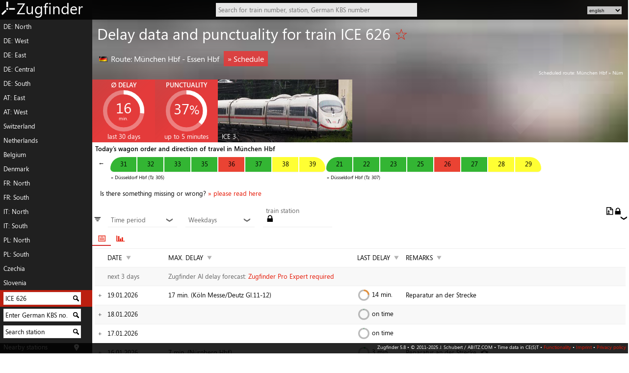

--- FILE ---
content_type: text/html; charset=utf-8
request_url: https://www.zugfinder.net/en/train-ICE_626
body_size: 10284
content:
<!DOCTYPE html>
<html xmlns="http://www.w3.org/1999/xhtml" xml:lang="en" lang="en" prefix="og: http://ogp.me/ns#">
<head>
<base target="_parent" />
<meta http-equiv="Content-Type" content="text/html; charset=utf-8" />
<meta name="language" content="en" />
<meta name="description" content="Delays, cancellations and punctuality statistics as well as live tracking, wagon order and delay forecast for ICE 626." />
<meta name="twitter:card" content="summary_large_image"/>
<meta property="og:title" content="Delay data and punctuality for train ICE 626 (München Hbf - Essen Hbf)" />
<meta property="og:description" content="Delays, cancellations and punctuality statistics as well as live tracking, wagon order and delay forecast for ICE 626." />
<meta property="og:url" content="https://www.zugfinder.net/en/train-ICE_626" />
<meta property="og:image" content="https://www.zugfinder.net/images/ICE_3_g.jpg" />
<meta name="viewport" content="minimum-scale=1.0, width=device-width, initial-scale=1.0" />
<meta name="msapplication-config" content="https://www.zugfinder.net/icon/browserconfig.xml" />
<meta name="theme-color" content="#e51400">
<meta name="application-name" content="Zugfinder" />
<meta name="format-detection" content="telephone=no" />
<link rel="canonical" href="https://www.zugfinder.net/en/train-ICE_626" />
<link rel="alternate" hreflang="cs" href="https://www.zugfinder.net/cs/vlak-ICE_626" />
<link rel="alternate" hreflang="da" href="https://www.zugfinder.net/da/tog-ICE_626" />
<link rel="alternate" hreflang="de" href="https://www.zugfinder.net/de/zug-ICE_626" />
<link rel="alternate" hreflang="en" href="https://www.zugfinder.net/en/train-ICE_626" />
<link rel="alternate" hreflang="fr" href="https://www.zugfinder.net/fr/train-ICE_626" />
<link rel="alternate" hreflang="it" href="https://www.zugfinder.net/it/treno-ICE_626" />
<link rel="alternate" hreflang="nl" href="https://www.zugfinder.net/nl/trein-ICE_626" />
<link rel="alternate" hreflang="pl" href="https://www.zugfinder.net/pl/pociag-ICE_626" />
<link rel="alternate" hreflang="sk" href="https://www.zugfinder.net/sk/vlak-ICE_626" />
<link rel="alternate" hreflang="sl" href="https://www.zugfinder.net/sl/vlak-ICE_626" />
<link rel="apple-touch-icon" sizes="180x180" href="https://www.zugfinder.net/icon/apple-touch-icon.png">
<link rel="icon" type="image/png" sizes="32x32" href="https://www.zugfinder.net/icon/favicon-32x32.png">
<link rel="icon" type="image/png" sizes="16x16" href="https://www.zugfinder.net/icon/favicon-16x16.png">
<link rel="manifest" href="https://www.zugfinder.net/icon/site.webmanifest">
<link rel="mask-icon" href="https://www.zugfinder.net/icon/safari-pinned-tab.svg" color="#e51400">
<link rel="shortcut icon" href="https://www.zugfinder.net/icon/favicon.ico" type="image/ico" />
<title>Delay data and punctuality for train ICE 626 (München Hbf - Essen Hbf) - Zugfinder</title>
<link href="https://www.zugfinder.net/templates/zugfinder_m.css?v=46"  rel="stylesheet" type="text/css" />
<link href="https://www.zugfinder.net/templates/zugfinder_m.css?v=46" rel="stylesheet" type="text/css" media="only screen and (max-width: 560px)" />
<link href="https://www.zugfinder.net/templates/zugfinder_m.css?v=46" rel="stylesheet" type="text/css" media="only screen and (-webkit-min-device-pixel-ratio : 1.5), only screen and (min-device-pixel-ratio : 1.5)" />
<link href="https://www.zugfinder.net/templates/zugfinder.css?v=45" rel="stylesheet" type="text/css" media="only screen and (min-width:560px) and (orientation:landscape)" />
<!--[if IE]><link rel="stylesheet" type="text/css" href="https://www.zugfinder.net/templates/zugfinder.css?v=45"  media="screen" /><![endif]-->
<script src="https://www.zugfinder.net/js/en.js"></script>
<script src="https://www.zugfinder.net/js/zuginfo_json.js"></script>
<script src="https://www.zugfinder.net/js/zugfinder.lib.js"></script>

<script>
function journeyselector(formname) {
  var checkboxes = document.querySelectorAll("#"+formname+" * input");
  var checkboxesChecked = [];
  for (var i=0; i<checkboxes.length; i++) {
     if (checkboxes[i].checked) {
        checkboxesChecked.push(checkboxes[i]);
     }
  }
  if(checkboxesChecked.length == 2) {
	  for (var i=0; i<checkboxes.length; i++) {
		 if (!checkboxes[i].checked) {
			checkboxes[i].disabled = true;
		 }
	  }
  }
  else if(checkboxesChecked.length < 2) {
	  for (var i=0; i<checkboxes.length; i++) {
			checkboxes[i].disabled = false;
	  }
  }
}

function zoomSVGKarte(type) {
	kartediv = document.getElementById("karte");
	kartel = document.getElementById("svgobj");
	kartel.setAttribute("data","/karte-komplett.svg");
	zoom = parseInt(kartediv.dataset.zoom);
	if(type == "in" && zoom < 4) { zoom = zoom+1; }
	if(type == "out" && zoom > 0) { zoom = zoom-1; }
	kartediv.dataset.zoom = zoom;
	if(zoom == 0) { objr = "3"; objf = "0.5em"; zoomfactor = 1; }
	else if(zoom == 1) { objr = "2.25"; objf = "0.4em"; zoomfactor = 1.333; }
	else if(zoom == 2) { objr = "2"; objf = "0.333em"; zoomfactor = 1.5; }
	else if(zoom == 3) { objr = "1.5"; objf = "0.25em"; zoomfactor = 2; }
	else if(zoom == 4) { objr = "1"; objf = "0.166em"; zoomfactor = 3; }

	document.getElementById("svgobjr").setAttribute("value",objr);
	document.getElementById("svgobjf").setAttribute("value",objf);
	kartediv.setAttribute("class","z"+zoom);
	var dragger = localStorage.getItem('dragger')
	var dragarr = dragger.split("|");
	var x = parseInt(dragarr[0]);
	var y = parseInt(dragarr[1]);
	document.getElementById('karte').style.left = (x*(-1)*zoomfactor)+"px";
	document.getElementById('karte').style.top = (y*(-1)*zoomfactor)+"px";
	
}

function toggleFilter(divname) {
	if(window.document.getElementById(divname).style.display == 'none')	{ window.document.getElementById(divname).style.display ='block'; }
	else { window.document.getElementById(divname).style.display ='none'; }
}

function toggleTab(id) {
	currenttab = document.getElementById('tabs').getElementsByClassName('active')[0];
	currenttab.className = '';
	currentid = currenttab.id.split('_')[currenttab.id.split('_').length-1];
	currentdiv = document.getElementById(id.split('_')[0] + "_" + currentid);

	newdiv = document.getElementById(id);
	newid = id.split('_')[id.split('_').length-1];
	newtab = document.getElementById("tab_" + newid);
	if(currentid < newid) {
		currentdiv.style.whiteSpace = 'inherit'; currentdiv.style.left = '-100%'; currentdiv.style.width = '0%';
		}
	else { 
		currentdiv.style.whiteSpace = 'inherit'; currentdiv.style.left = '100%'; currentdiv.style.width = '0%';
		}
	newdiv.style.left = '0%'; newdiv.style.width = '100%'; newdiv.style.whiteSpace = 'normal';
	newtab.className = 'active';
}

</script>
</head>
<body><div id="wrap"><div id="content">

<a id="Logo" href="/en/start"><img src="https://www.zugfinder.net/images/logo3.png" alt="Zugfinder" title="Zugfinder" />Zugfinder</a>
<a id="jumper" href="javascript:void(0)" onclick="togglemenu()" tabindex="1">&equiv;</a>
<a id="suchlupe" class="onmo" href="javascript:void(0)" onclick="document.getElementById('logosuche').focus();document.getElementById('logoform').style.zIndex = '500';document.getElementById('logosuche').style.width = '60vw'" tabindex="1">⚲</a>

<form id="langselectform1" class="onmo" style="position:fixed;top:0.5em;left:0.5em;z-index:500" style="margin:2em">
<select id="langselect1" name="" style="background:rgba(255,255,255,0.75);border:0;font-size:1.2em" onclick="document.getElementById(this.id).innerHTML = document.getElementById('langselect').innerHTML" onchange="javascript:location.href = this.value;">
	<option value="/cs/vlak-ICE_626">CS</option>
	<option value="/da/tog-ICE_626">DA</option>
	<option value="/de/zug-ICE_626">DE</option>
	<option value="/en/train-ICE_626" selected="selected">EN</option>
	<option value="/fr/train-ICE_626">FR</option>
	<option value="/it/treno-ICE_626">IT</option>
	<option value="/nl/trein-ICE_626">NL</option>
	<option value="/pl/pociag-ICE_626">PL</option>
	<option value="/sk/vlak-ICE_626">SK</option>
	<option value="/sl/vlak-ICE_626">SL</option>
</select>
</form>
<form id="langselectform" class="nomo" style="position:absolute;top:1em;right:1em;z-index:500">
<select id="langselect" name="" style="background:rgba(255,255,255,0.75);border:0;font-size:0.8em" onchange="javascript:location.href = this.value;">
	<option value="/cs/vlak-ICE_626">český</option>
	<option value="/da/tog-ICE_626">dansk</option>
	<option value="/de/zug-ICE_626">deutsch</option>
	<option value="/en/train-ICE_626" selected="selected">english</option>
	<option value="/fr/train-ICE_626">français</option>
	<option value="/it/treno-ICE_626">italiano</option>
	<option value="/nl/trein-ICE_626">nederlands</option>
	<option value="/pl/pociag-ICE_626">polski</option>
	<option value="/sk/vlak-ICE_626">slovenčina</option>
	<option value="/sl/vlak-ICE_626">slovenščina</option>
</select>
</form>

<form action="/search.php" id="logoform" method="post">
	<input type="hidden" name="lang" value="en" />
	<input type="text" id="logosuche" name="logosuche" placeholder="Search for train number, station, German KBS number" autocomplete="off" onkeyup="bahnhofsnamen(this.id)" />
	<div id="logosuche_ajax" class="ajax"></div>
</form>

<div id="Navigation" style="background:rgba(43,43,43,.9)">
	<a href="/en/livemap-europa-1296-773">DE: North</a><a href="/en/livemap-europa-1050-1089">DE: West</a><a href="/en/livemap-europa-1727-950">DE: East</a><a href="/en/livemap-europa-1296-1142">DE: Central</a><a href="/en/livemap-europa-1326-1616">DE: South</a><a href="/en/livemap-europa-2074-1709">AT: East</a><a href="/en/livemap-europa-1491-1938">AT: West</a><a href="/en/livemap-europa-1177-2085">Switzerland</a><a href="/en/livemap-europa-673-1009">Netherlands</a><a href="/en/livemap-europa-584-1175">Belgium</a><a href="/en/livemap-europa-1497-432">Denmark</a><a href="/en/livemap-europa-455-1416">FR: North</a><a href="/en/livemap-europa-615-2623">FR: South</a><a href="/en/livemap-europa-1405-2626">IT: North</a><a href="/en/livemap-europa-1737-3638">IT: South</a><a href="/en/livemap-europa-2345-950">PL: North</a><a href="/en/livemap-europa-2383-1277">PL: South</a><a href="/en/livemap-europa-1987-1413">Czechia</a><a href="/en/livemap-europa-1877-2265">Slovenia</a>
	<form action="/search.php" method="post" style="position:relative" title="Search for historical delay data for individual trains" class="active">
	<input type="hidden" name="lang" value="en" />
	<input type="text" name="zugnr" value="ICE 626" onclick="this.value='';" />
	<input class="submit" type="image" src="https://www.zugfinder.net/images/lupe.png" alt="Search for delay data" title="Search for delay data" />
	</form>
	<form action="/search.php" method="post" style="position:relative" title="Show German train schedule route (with regional traffic)">
	<input type="hidden" name="lang" value="en" />
	<input type="text" name="kbs" value="Enter German KBS no." onclick="this.value='';" />
	<input class="submit" type="image" src="https://www.zugfinder.net/images/lupe.png" alt="Show German train schedule route (with regional traffic)" title="Show German train schedule route (with regional traffic)" />
	</form>
	<form action="/search.php" method="post" style="position:relative" title="Search station">
	<input type="hidden" name="lang" value="en" />
	<input type="text" name="bahnhofssuche" value="Search station" onclick="this.value='';" />
	<input class="submit" type="image" src="https://www.zugfinder.net/images/lupe.png" alt="Search station" title="Search station" />
	</form>
	<a style="background-image:url('https://www.zugfinder.net/images/location_w.png'); background-repeat:no-repeat; background-position:148px center" href="javascript:void(0)" onclick="showGeoposition('en');">Nearby stations</a>
	<a href="/en/connection">Connection reliability</a>
	<a href="/en/directconnection">Direct connections</a>
	<a href="/en/stationboard">Station board</a>
	<a href="/en/compositions">Wagon orders</a>
	<a href="/en/livelist">List of current trains</a>
	<a href="/en/login">Zugfinder Pro</a>
	<a style="height:calc(0.8em + 4px)">&nbsp;</a>
</div>

<div id="Inhalt">
<div id="Logobg"></div>
<div id="mt" class=""><p></p><span></span></div>
<div id="hero" style="background-image: url('https://www.zugfinder.net/images/ICE_3_k.jpg');">
<div style="display:block; position:absolute;right:10em;width:10em;z-index:-1"><img src="https://www.zugfinder.net/images/logo3.svg" style="height:20em;opacity:0.05" /></div>

<div itemscope itemtype="http://schema.org/Product" id="productdiv">
<h1>Delay data and punctuality for train ICE 626  <a href="javascript:void(0)" onclick="javascript:opendetail('beobachten','ICE 626', 1)" title="Watch the train">&#9734;</a></h1>
<meta itemprop="name" content="Punctuality of the ICE 626" />
<p></p>
<h2 style="margin-bottom:0"><span style="vertical-align:middle"><img src="https://zugfinder-cugef3fzckfxc0h9.z02.azurefd.net/images/flags/DE.png" />&nbsp;</span><span class="nomo">Route: </span>München Hbf - Essen Hbf <a href="http://hafas.bene-system.com/bin/traininfo.exe/en/464328/325966/994080/342264/684?L=profi&date=190126" target="new" class="button">&raquo;&nbsp;Schedule</a></h2>
<p id="Laufweg"><span id="Zwischenhalte">Scheduled route: München Hbf &raquo; Nürnberg Hbf &raquo; Würzburg Hbf &raquo; Aschaffenburg Hbf &raquo; Frankfurt(Main)Hbf &raquo; Frankfurt(M) Flughafen Fernbf &raquo; Köln Messe/Deutz Gl.11-12 &raquo; Düsseldorf Hbf &raquo; Duisburg Hbf &raquo; Essen Hbf</span></p>
	<div class="statkachel statrot">
	<h3>&empty; delay</h3><div class="circle cbig" data-note="2.7055555555556">
	  <svg class="circle__svg">
		<circle cx="52%" cy="50%" r="43%" class="circle__progress circle__progress--path"></circle>
		<circle cx="52%" cy="50%" r="43%" style="stroke:rgba(255,255,255,1)" class="circle__progress circle__progress--fill"></circle>
	  </svg>
	  <div class="circle__content">
		<span style="font-size:0.9em;line-height:1.4em">16</span><span style="display:block;font-size:.3em;line-height:0">min.</span>
	  </div>
	</div><span class="statsub">last 30 days</span>
	</div><div itemprop="aggregateRating" itemscope itemtype="http://schema.org/AggregateRating" class="statkachel statrot">
	<meta itemprop="ratingCount" content="30" /><meta itemprop="worstRating" content="0"/><meta itemprop="bestRating" content="5" /><meta itemprop="ratingValue" content="1.8" />
	<h3>punctuality</h3><div class="circle cbig" data-note="3.6666666666667">
	  <svg class="circle__svg">
		<circle cx="52%" cy="50%" r="43%" class="circle__progress circle__progress--path"></circle>
		<circle cx="52%" cy="50%" r="43%" style="stroke:rgba(255,255,255,1)" class="circle__progress circle__progress--fill"></circle>
	  </svg>
	  <div class="circle__content">
		<span style="font-size:0.9em;line-height:0.9em">37<span style='font-size:smaller'>%</span></span>
	  </div>
	</div><span class="statsub">up to 5 minutes</span>
	</div><div itemprop="image" content="https://www.zugfinder.net/images/ICE_3.jpg" class="zugbild" style="background:url('https://www.zugfinder.net/images/ICE_3.jpg') right"><span>ICE 3</span></div></div>
</div>
<h2 id="stickynr" style="background-size:cover;background-image: url('https://www.zugfinder.net/images/ICE_3_k.jpg');">ICE 626</h2>
<h3 style="margin:0.5em">Today's wagon order and direction of travel in München Hbf</h3><table class="zugreihung" onclick="this.className = 'zugreihung active'" style="overflow-x:auto;display:block;white-space:nowrap;max-width:99vw"><tr><td style="display:inline-block;width:20px;line-height:1em;height:1em;vertical-align:top;border:0">&nbsp;&larr;</td><td class='wagenreihung' style='background:rgba(0,163,0,.8);border-radius: 25px 0px 0px 8px'>31<div class='wagenextra'>&nbsp;🔇<span style='display:block;font-size:0.8em'>Bpmzf</span></div></td><td class='wagenreihung' style='background:rgba(0,163,0,.8);'>32<div class='wagenextra'>&nbsp;<span style='display:block;font-size:0.8em'>Bpmz</span></div></td><td class='wagenreihung' style='background:rgba(0,163,0,.8);'>33<div class='wagenextra'>&nbsp;<span style='display:block;font-size:0.8em'>Bpmz</span></div></td><td class='wagenreihung' style='background:rgba(0,163,0,.8);'>35<div class='wagenextra'>&nbsp;👪👶♿<span style='display:block;font-size:0.8em'>Bpmbz</span></div></td><td class='wagenreihung' style='background:rgba(229,20,0,.8);'>36<div class='wagenextra'>&nbsp;ℹ️🍴<span style='display:block;font-size:0.8em'>WRmz</span></div></td><td class='wagenreihung' style='background:rgba(0,163,0,.8);'>37<div class='wagenextra'>&nbsp;🔴<span style='display:block;font-size:0.8em'>Bvmz</span></div></td><td class='wagenreihung' style='background:rgba(255,255,0,.8);'>38<div class='wagenextra'>&nbsp;🔴🔇<span style='display:block;font-size:0.8em'>Avmz</span></div></td><td class='wagenreihung' style='background:rgba(255,255,0,.8);border-radius: 0px 25px 8px 0px'>39<div class='wagenextra'>&nbsp;🔇<span style='display:block;font-size:0.8em'>Apmzf</span></div></td><td class='wagenreihung' style='background:rgba(0,163,0,.8);border-radius: 25px 0px 0px 8px'>21<div class='wagenextra'>&nbsp;🔇<span style='display:block;font-size:0.8em'>Bpmzf</span></div></td><td class='wagenreihung' style='background:rgba(0,163,0,.8);'>22<div class='wagenextra'>&nbsp;<span style='display:block;font-size:0.8em'>Bpmz</span></div></td><td class='wagenreihung' style='background:rgba(0,163,0,.8);'>23<div class='wagenextra'>&nbsp;<span style='display:block;font-size:0.8em'>Bpmz</span></div></td><td class='wagenreihung' style='background:rgba(0,163,0,.8);'>25<div class='wagenextra'>&nbsp;👪👶♿<span style='display:block;font-size:0.8em'>Bpmbz</span></div></td><td class='wagenreihung' style='background:rgba(229,20,0,.8);'>26<div class='wagenextra'>&nbsp;ℹ️🍴<span style='display:block;font-size:0.8em'>WRmz</span></div></td><td class='wagenreihung' style='background:rgba(0,163,0,.8);'>27<div class='wagenextra'>&nbsp;🔴<span style='display:block;font-size:0.8em'>Bvmz</span></div></td><td class='wagenreihung' style='background:rgba(255,255,0,.8);'>28<div class='wagenextra'>&nbsp;🔴🔇<span style='display:block;font-size:0.8em'>Avmz</span></div></td><td class='wagenreihung' style='background:rgba(255,255,0,.8);border-radius: 0px 25px 8px 0px'>29<div class='wagenextra'>&nbsp;🔇<span style='display:block;font-size:0.8em'>Apmzf</span></div></td></tr><tr><td style='display:inline-block;width:20px;height:1em;border:0'></td>
<td colspan=8 style='max-width:376px;white-space:normal;height:1em;font-size:.8em;border:1px solid transparent;padding:0;vertical-align:top'> &raquo; Düsseldorf Hbf (Tz 305)</td>
<td colspan=8 style='max-width:376px;white-space:normal;height:1em;font-size:.8em;border:1px solid transparent;padding:0;vertical-align:top'> &raquo; Düsseldorf Hbf (Tz 307)</td></table>
<p id="fehltwas">Is there something missing or wrong?
<a href="javascript:void()" onclick="window.document.getElementById('Hinweise').style.display ='inline-block'">&raquo; please read here</a></p>
<div id="Hinweise">
<p style="color:red">Attention: All data is taken over from timetable services without being checked! There is therefore no guarantee for correctness! Therefore it is completely pointless to write me mails pointing out the discrepancy between the actual situation and the values shown here!</p>
<p>The extended train delay information is always only partially available. The information given here is all that was requested. There is no other (hidden) information in the database that I could provide by mail or similar!</p>
</div>


<div style="display:inline-block;margin:0.5em 0.25em;font-size:1.5em;width:0.6em;height:1em;clip-path:polygon(0% 0%, 50% 100%, 100% 0%);transform:scaleX(2)" title="Filter">&equiv;</div>
<div class="filterselector">
	<a href="javascript:void(0)" onclick="toggleFilter('FilterZeitraum');" style="color:rgba(0,0,0,0.6);display:inline-block;width:100%;position:relative">Time period <span style="position:absolute;right:2px;transform:rotate(90deg)">&#10095;</span></a>
	<div class="filterselect" style="display:none" id="FilterZeitraum">
	<a href="/en/train-ICE_626">30 days</a>
	<a href="/en/train-ICE_626-60">60 days</a>
	<a href="/en/train-ICE_626-120">120 days</a>
	<a href="/en/train-ICE_626-365">365 days</a>
	<a href="/en/train-ICE_626-730">2 years</a>
	</div>
</div>
<div class="filterselector">
	<a href="javascript:void(0)" onclick="toggleFilter('FilterWochentage');" style="color:rgba(0,0,0,0.6);display:inline-block;width:100%;position:relative">Weekdays <span style="position:absolute;right:2px;transform:rotate(90deg)">&#10095;</span></a>
	<div class="filterselect" style="display:none" id="FilterWochentage">
		<input type="checkbox" checked="checked" onclick="filterTable(this,'Mon');" /> Monday<br />
		<input type="checkbox" checked="checked" onclick="filterTable(this,'Tue');" /> Tuesday<br />
		<input type="checkbox" checked="checked" onclick="filterTable(this,'Wed');" /> Wednesday<br />
		<input type="checkbox" checked="checked" onclick="filterTable(this,'Thu');" /> Thursday<br />
		<input type="checkbox" checked="checked" onclick="filterTable(this,'Fri');" /> Friday<br />
		<input type="checkbox" checked="checked" onclick="filterTable(this,'Sat');" /> Saturday<br />
		<input type="checkbox" checked="checked" onclick="filterTable(this,'Sun');" /> Sunday<br />
	</div>
</div>
<div class="filterselector">
	<a href="javascript:void(0)" onclick="toggleFilter('FilterBahnhoefe');" style="color:rgba(0,0,0,0.6);display:inline-block;width:100%;position:relative">train station<a href="/en/account"><img src="https://www.zugfinder.net/images/lock.png" title="Zugfinder Pro required" alt="Zugfinder Pro required" /></a> <span style="position:absolute;right:2px;transform:rotate(90deg)">&#10095;</span></a>
	<div class="filterselect" style="display:none" id="FilterBahnhoefe">
		<a href="/en/train-ICE_626-30-München_Hbf">München Hbf</a><a href="/en/train-ICE_626-30-Nürnberg_Hbf">Nürnberg Hbf</a><a href="/en/train-ICE_626-30-Würzburg_Hbf">Würzburg Hbf</a><a href="/en/train-ICE_626-30-Aschaffenburg_Hbf">Aschaffenburg Hbf</a><a href="/en/train-ICE_626-30-Frankfurt(Main)Hbf">Frankfurt(Main)Hbf</a><a href="/en/train-ICE_626-30-Frankfurt(M)_Flughafen_Fernbf">Frankfurt(M) Flughafen Fernbf</a><a href="/en/train-ICE_626-30-Köln_Messe/Deutz_Gl.11_12">Köln Messe/Deutz Gl.11-12</a><a href="/en/train-ICE_626-30-Düsseldorf_Hbf">Düsseldorf Hbf</a><a href="/en/train-ICE_626-30-Duisburg_Hbf">Duisburg Hbf</a><a href="/en/train-ICE_626-30-Essen_Hbf">Essen Hbf</a>
	</div>
</div>

<div style="text-align:right;display:inline-block;position:absolute;right:0;margin:1em"><img src="https://www.zugfinder.net/images/export.png" title="Export table as CSV, Zugfinder Pro Expert required" alt="Export table as CSV, Zugfinder Pro Expert required" /><a href="/en/account"><img src="https://www.zugfinder.net/images/lock.png" title="Zugfinder Pro Expert required" alt="Zugfinder Pro Expert required" /></a></div>
<div id="tabs">
<a href="javascript:void()"
 id="tab_1" onclick="toggleTab('item_1')" class="active">📅</a><a href="javascript:void()" 
 id="tab_2" onclick="toggleTab('item_2')">📊</a>
</div>
<div style="position:relative;width:100%;max-width:100vw;white-space:nowrap;overflow:hidden">
	<div id="item_1" class="tab" style="left:0%;width:100%;white-space:normal">
	<table id="zugdaten">
	<tr>
	<th><a href="javascript:void(0)"></a></th>
	<th>date <a href="javascript:void(0)" class="tableorder">&#9660;</a></th>
	<th>max. delay <a href="javascript:void(0)" class="tableorder">&#9660;</a></th>
	<th style="width:2em">last delay <a href="javascript:void(0)" class="tableorder">&#9660;</a></th>
	<th>remarks <a href="javascript:void(0)" class="tableorder">&#9660;</a></th>
</tr>
<tr style="color:rgba(0,0,0,.6);cursor:pointer;"><td></td>
			<td>next 3 days</td>
			<td colspan="3">Zugfinder AI delay forecast: <a href="/en/account"> Zugfinder Pro Expert required</a>
			</td>
			</tr><tr id="2026-01-19" data-filter="Mon" onclick="load_zuginfo('ICE_626','2026-01-19');" title="Show schedule and delay information">
	<td style="text-align:center;padding-top:0"><span class="datenoeffner" style="transform:rotate(0deg)"></span><span class="datenoeffner" style="transform:rotate(90deg)"></span></td>
	<td data-val="1768777200">19.01.<span class="nomo">20</span>26</td>
	<td data-val="17">17 min. (<span style="white-space:nowrap">Köln Messe/Deutz Gl.11-12</span>)</td>
	<td data-val="14"><div class="circle csmall" data-note="2.3333333333333">
	  <svg class="circle__svg">
		<circle cx="52%" cy="50%" r="43%" class="circle__progress circle__progress--path"></circle>
		<circle cx="52%" cy="50%" r="43%" style="stroke:rgba(228,144,59,1)" class="circle__progress circle__progress--fill"></circle>
	  </svg>
	  <div class="circle__content">
		<span class="onmo" style="line-height:2em; color:rgba(228,144,59,1)"><span class='onmo'>+</span>14<span class="nomo"> min.</span></span>
	  </div>
	</div><span class="nomo">&nbsp;<span class='onmo'>+</span>14<span class="nomo"> min.</span></span></td>
	<td data-val="Reparatur an der Strecke">Reparatur an der Strecke</td>
</tr>
<tr id="2026-01-18" data-filter="Sun" onclick="load_zuginfo('ICE_626','2026-01-18');" title="Show schedule and delay information">
	<td style="text-align:center;padding-top:0"><span class="datenoeffner" style="transform:rotate(0deg)"></span><span class="datenoeffner" style="transform:rotate(90deg)"></span></td>
	<td data-val="1768690800">18.01.<span class="nomo">20</span>26</td>
	<td data-val="0"></td>
	<td data-val="0"><div class="circle csmall" data-note="0.1">
	  <svg class="circle__svg">
		<circle cx="52%" cy="50%" r="43%" class="circle__progress circle__progress--path"></circle>
		<circle cx="52%" cy="50%" r="43%" style="stroke:rgba(0,147,55,1)" class="circle__progress circle__progress--fill"></circle>
	  </svg>
	  <div class="circle__content">
		<span class="onmo" style="line-height:2em; color:rgba(0,147,55,1)"><span class="onmo">+0</span><span class="nomo">on time</span></span>
	  </div>
	</div><span class="nomo">&nbsp;<span class="onmo">+0</span><span class="nomo">on time</span></span></td>
	<td data-val=""></td>
</tr>
<tr id="2026-01-17" data-filter="Sat" onclick="load_zuginfo('ICE_626','2026-01-17');" title="Show schedule and delay information">
	<td style="text-align:center;padding-top:0"><span class="datenoeffner" style="transform:rotate(0deg)"></span><span class="datenoeffner" style="transform:rotate(90deg)"></span></td>
	<td data-val="1768604400">17.01.<span class="nomo">20</span>26</td>
	<td data-val="0"></td>
	<td data-val="0"><div class="circle csmall" data-note="0.1">
	  <svg class="circle__svg">
		<circle cx="52%" cy="50%" r="43%" class="circle__progress circle__progress--path"></circle>
		<circle cx="52%" cy="50%" r="43%" style="stroke:rgba(0,147,55,1)" class="circle__progress circle__progress--fill"></circle>
	  </svg>
	  <div class="circle__content">
		<span class="onmo" style="line-height:2em; color:rgba(0,147,55,1)"><span class="onmo">+0</span><span class="nomo">on time</span></span>
	  </div>
	</div><span class="nomo">&nbsp;<span class="onmo">+0</span><span class="nomo">on time</span></span></td>
	<td data-val=""></td>
</tr>
<tr id="2026-01-16" data-filter="Fri" onclick="load_zuginfo('ICE_626','2026-01-16');" title="Show schedule and delay information">
	<td style="text-align:center;padding-top:0"><span class="datenoeffner" style="transform:rotate(0deg)"></span><span class="datenoeffner" style="transform:rotate(90deg)"></span></td>
	<td data-val="1768518000">16.01.<span class="nomo">20</span>26</td>
	<td data-val="7">7 min. (<span style="white-space:nowrap">Nürnberg Hbf</span>)</td>
	<td data-val="3"><div class="circle csmall" data-note="0.5">
	  <svg class="circle__svg">
		<circle cx="52%" cy="50%" r="43%" class="circle__progress circle__progress--path"></circle>
		<circle cx="52%" cy="50%" r="43%" style="stroke:rgba(0,147,55,1)" class="circle__progress circle__progress--fill"></circle>
	  </svg>
	  <div class="circle__content">
		<span class="onmo" style="line-height:2em; color:rgba(0,147,55,1)"><span class='onmo'>+</span>3<span class="nomo"> min.</span></span>
	  </div>
	</div><span class="nomo">&nbsp;<span class='onmo'>+</span>3<span class="nomo"> min.</span></span></td>
	<td data-val="Reparatur an der Strecke">Reparatur an der Strecke <img src="https://www.zugfinder.net/images/wagenreihung.png" alt="changed wagon order" style="vertical-align:bottom" /></td>
</tr>
<tr id="2026-01-15" data-filter="Thu" onclick="load_zuginfo('ICE_626','2026-01-15');" title="Show schedule and delay information">
	<td style="text-align:center;padding-top:0"><span class="datenoeffner" style="transform:rotate(0deg)"></span><span class="datenoeffner" style="transform:rotate(90deg)"></span></td>
	<td data-val="1768431600">15.01.<span class="nomo">20</span>26</td>
	<td data-val="42">42 min. (<span style="white-space:nowrap">Köln Messe/Deutz Gl.11-12</span>)</td>
	<td data-val="40"><div class="circle csmall" data-note="6.6666666666667">
	  <svg class="circle__svg">
		<circle cx="52%" cy="50%" r="43%" class="circle__progress circle__progress--path"></circle>
		<circle cx="52%" cy="50%" r="43%" style="stroke:rgba(228,59,59,1)" class="circle__progress circle__progress--fill"></circle>
	  </svg>
	  <div class="circle__content">
		<span class="onmo" style="line-height:2em; color:rgba(228,59,59,1)"><span class='onmo'>+</span>40<span class="nomo"> min.</span></span>
	  </div>
	</div><span class="nomo">&nbsp;<span class='onmo'>+</span>40<span class="nomo"> min.</span></span></td>
	<td data-val="Verspätung aus vorheriger Fahrt">Verspätung aus vorheriger Fahrt</td>
</tr>
<tr id="2026-01-14" data-filter="Wed" onclick="load_zuginfo('ICE_626','2026-01-14');" title="Show schedule and delay information">
	<td style="text-align:center;padding-top:0"><span class="datenoeffner" style="transform:rotate(0deg)"></span><span class="datenoeffner" style="transform:rotate(90deg)"></span></td>
	<td data-val="1768345200">14.01.<span class="nomo">20</span>26</td>
	<td data-val="16">16 min. (<span style="white-space:nowrap">Frankfurt(M) Flughafen Fernbf</span>)</td>
	<td data-val="9"><div class="circle csmall" data-note="1.5">
	  <svg class="circle__svg">
		<circle cx="52%" cy="50%" r="43%" class="circle__progress circle__progress--path"></circle>
		<circle cx="52%" cy="50%" r="43%" style="stroke:rgba(228,144,59,1)" class="circle__progress circle__progress--fill"></circle>
	  </svg>
	  <div class="circle__content">
		<span class="onmo" style="line-height:2em; color:rgba(228,144,59,1)"><span class='onmo'>+</span>9<span class="nomo"> min.</span></span>
	  </div>
	</div><span class="nomo">&nbsp;<span class='onmo'>+</span>9<span class="nomo"> min.</span></span></td>
	<td data-val=""></td>
</tr>
<tr id="2026-01-13" data-filter="Tue" onclick="load_zuginfo('ICE_626','2026-01-13');" title="Show schedule and delay information">
	<td style="text-align:center;padding-top:0"><span class="datenoeffner" style="transform:rotate(0deg)"></span><span class="datenoeffner" style="transform:rotate(90deg)"></span></td>
	<td data-val="1768258800">13.01.<span class="nomo">20</span>26</td>
	<td data-val="15">15 min. (<span style="white-space:nowrap">Frankfurt(M) Flughafen Fernbf</span>)</td>
	<td data-val="11"><div class="circle csmall" data-note="1.8333333333333">
	  <svg class="circle__svg">
		<circle cx="52%" cy="50%" r="43%" class="circle__progress circle__progress--path"></circle>
		<circle cx="52%" cy="50%" r="43%" style="stroke:rgba(228,144,59,1)" class="circle__progress circle__progress--fill"></circle>
	  </svg>
	  <div class="circle__content">
		<span class="onmo" style="line-height:2em; color:rgba(228,144,59,1)"><span class='onmo'>+</span>11<span class="nomo"> min.</span></span>
	  </div>
	</div><span class="nomo">&nbsp;<span class='onmo'>+</span>11<span class="nomo"> min.</span></span></td>
	<td data-val=""> <img src="https://www.zugfinder.net/images/wagenreihung.png" alt="changed wagon order" style="vertical-align:bottom" /></td>
</tr>
<tr id="2026-01-12" data-filter="Mon" onclick="load_zuginfo('ICE_626','2026-01-12');" title="Show schedule and delay information">
	<td style="text-align:center;padding-top:0"><span class="datenoeffner" style="transform:rotate(0deg)"></span><span class="datenoeffner" style="transform:rotate(90deg)"></span></td>
	<td data-val="1768172400">12.01.<span class="nomo">20</span>26</td>
	<td data-val="7">7 min. (<span style="white-space:nowrap">Köln Messe/Deutz Gl.11-12</span>)</td>
	<td data-val="7"><div class="circle csmall" data-note="1.1666666666667">
	  <svg class="circle__svg">
		<circle cx="52%" cy="50%" r="43%" class="circle__progress circle__progress--path"></circle>
		<circle cx="52%" cy="50%" r="43%" style="stroke:rgba(228,144,59,1)" class="circle__progress circle__progress--fill"></circle>
	  </svg>
	  <div class="circle__content">
		<span class="onmo" style="line-height:2em; color:rgba(228,144,59,1)"><span class='onmo'>+</span>7<span class="nomo"> min.</span></span>
	  </div>
	</div><span class="nomo">&nbsp;<span class='onmo'>+</span>7<span class="nomo"> min.</span></span></td>
	<td data-val=""></td>
</tr>
<tr id="2026-01-11" data-filter="Sun" onclick="load_zuginfo('ICE_626','2026-01-11');" title="Show schedule and delay information">
	<td style="text-align:center;padding-top:0"><span class="datenoeffner" style="transform:rotate(0deg)"></span><span class="datenoeffner" style="transform:rotate(90deg)"></span></td>
	<td data-val="1768086000">11.01.<span class="nomo">20</span>26</td>
	<td data-val="7">7 min. (<span style="white-space:nowrap">Würzburg Hbf</span>)</td>
	<td data-val="4"><div class="circle csmall" data-note="0.66666666666667">
	  <svg class="circle__svg">
		<circle cx="52%" cy="50%" r="43%" class="circle__progress circle__progress--path"></circle>
		<circle cx="52%" cy="50%" r="43%" style="stroke:rgba(0,147,55,1)" class="circle__progress circle__progress--fill"></circle>
	  </svg>
	  <div class="circle__content">
		<span class="onmo" style="line-height:2em; color:rgba(0,147,55,1)"><span class='onmo'>+</span>4<span class="nomo"> min.</span></span>
	  </div>
	</div><span class="nomo">&nbsp;<span class='onmo'>+</span>4<span class="nomo"> min.</span></span></td>
	<td data-val="Zug verkehrt mit verminderter Geschwindigkeit">Zug verkehrt mit verminderter Geschwindigkeit</td>
</tr>
<tr id="2026-01-10" data-filter="Sat" onclick="load_zuginfo('ICE_626','2026-01-10');" title="Show schedule and delay information">
	<td style="text-align:center;padding-top:0"><span class="datenoeffner" style="transform:rotate(0deg)"></span><span class="datenoeffner" style="transform:rotate(90deg)"></span></td>
	<td data-val="1767999600">10.01.<span class="nomo">20</span>26</td>
	<td data-val="69">69 min. (<span style="white-space:nowrap">Düsseldorf Hbf</span>)</td>
	<td data-val="69"><div class="circle csmall" data-note="10">
	  <svg class="circle__svg">
		<circle cx="52%" cy="50%" r="43%" class="circle__progress circle__progress--path"></circle>
		<circle cx="52%" cy="50%" r="43%" style="stroke:rgba(228,59,59,1)" class="circle__progress circle__progress--fill"></circle>
	  </svg>
	  <div class="circle__content">
		<span class="onmo" style="line-height:2em; color:rgba(228,59,59,1)"><span class='onmo'>+</span>69<span class="nomo"> min.</span></span>
	  </div>
	</div><span class="nomo">&nbsp;<span class='onmo'>+</span>69<span class="nomo"> min.</span></span></td>
	<td data-val="Reparatur an der Strecke">Reparatur an der Strecke</td>
</tr>
<tr id="2026-01-09" data-filter="Fri" onclick="load_zuginfo('ICE_626','2026-01-09');" title="Show schedule and delay information">
	<td style="text-align:center;padding-top:0"><span class="datenoeffner" style="transform:rotate(0deg)"></span><span class="datenoeffner" style="transform:rotate(90deg)"></span></td>
	<td data-val="1767913200">09.01.<span class="nomo">20</span>26</td>
	<td data-val="42">42 min. (<span style="white-space:nowrap">Essen Hbf</span>)</td>
	<td data-val="3"><div class="circle csmall" data-note="0.5">
	  <svg class="circle__svg">
		<circle cx="52%" cy="50%" r="43%" class="circle__progress circle__progress--path"></circle>
		<circle cx="52%" cy="50%" r="43%" style="stroke:rgba(0,147,55,1)" class="circle__progress circle__progress--fill"></circle>
	  </svg>
	  <div class="circle__content">
		<span class="onmo" style="line-height:2em; color:rgba(0,147,55,1)"><span class='onmo'>+</span>3<span class="nomo"> min.</span></span>
	  </div>
	</div><span class="nomo">&nbsp;<span class='onmo'>+</span>3<span class="nomo"> min.</span></span></td>
	<td data-val="Gegenstände auf der Strecke">Gegenstände auf der Strecke</td>
</tr>
<tr id="2026-01-08" data-filter="Thu" onclick="load_zuginfo('ICE_626','2026-01-08');" title="Show schedule and delay information">
	<td style="text-align:center;padding-top:0"><span class="datenoeffner" style="transform:rotate(0deg)"></span><span class="datenoeffner" style="transform:rotate(90deg)"></span></td>
	<td data-val="1767826800">08.01.<span class="nomo">20</span>26</td>
	<td data-val="64">64 min. (<span style="white-space:nowrap">Essen Hbf</span>)</td>
	<td data-val="64"><div class="circle csmall" data-note="10">
	  <svg class="circle__svg">
		<circle cx="52%" cy="50%" r="43%" class="circle__progress circle__progress--path"></circle>
		<circle cx="52%" cy="50%" r="43%" style="stroke:rgba(228,59,59,1)" class="circle__progress circle__progress--fill"></circle>
	  </svg>
	  <div class="circle__content">
		<span class="onmo" style="line-height:2em; color:rgba(228,59,59,1)"><span class='onmo'>+</span>64<span class="nomo"> min.</span></span>
	  </div>
	</div><span class="nomo">&nbsp;<span class='onmo'>+</span>64<span class="nomo"> min.</span></span></td>
	<td data-val="Reparatur an der Strecke">Reparatur an der Strecke <img src="https://www.zugfinder.net/images/wagenreihung.png" alt="changed wagon order" style="vertical-align:bottom" /></td>
</tr>
<tr id="2026-01-07" data-filter="Wed" onclick="load_zuginfo('ICE_626','2026-01-07');" title="Show schedule and delay information">
	<td style="text-align:center;padding-top:0"><span class="datenoeffner" style="transform:rotate(0deg)"></span><span class="datenoeffner" style="transform:rotate(90deg)"></span></td>
	<td data-val="1767740400">07.01.<span class="nomo">20</span>26</td>
	<td data-val="8">8 min. (<span style="white-space:nowrap">Köln Messe/Deutz Gl.11-12</span>)</td>
	<td data-val="5"><div class="circle csmall" data-note="0.83333333333333">
	  <svg class="circle__svg">
		<circle cx="52%" cy="50%" r="43%" class="circle__progress circle__progress--path"></circle>
		<circle cx="52%" cy="50%" r="43%" style="stroke:rgba(0,147,55,1)" class="circle__progress circle__progress--fill"></circle>
	  </svg>
	  <div class="circle__content">
		<span class="onmo" style="line-height:2em; color:rgba(0,147,55,1)"><span class='onmo'>+</span>5<span class="nomo"> min.</span></span>
	  </div>
	</div><span class="nomo">&nbsp;<span class='onmo'>+</span>5<span class="nomo"> min.</span></span></td>
	<td data-val="Witterungsbedingte Beeinträchtigungen">Witterungsbedingte Beeinträchtigungen <img src="https://www.zugfinder.net/images/wagenreihung.png" alt="changed wagon order" style="vertical-align:bottom" /></td>
</tr>
<tr id="2026-01-06" data-filter="Tue" onclick="load_zuginfo('ICE_626','2026-01-06');" title="Show schedule and delay information">
	<td style="text-align:center;padding-top:0"><span class="datenoeffner" style="transform:rotate(0deg)"></span><span class="datenoeffner" style="transform:rotate(90deg)"></span></td>
	<td data-val="1767654000">06.01.<span class="nomo">20</span>26</td>
	<td data-val="15">15 min. (<span style="white-space:nowrap">Duisburg Hbf</span>)</td>
	<td data-val="14"><div class="circle csmall" data-note="2.3333333333333">
	  <svg class="circle__svg">
		<circle cx="52%" cy="50%" r="43%" class="circle__progress circle__progress--path"></circle>
		<circle cx="52%" cy="50%" r="43%" style="stroke:rgba(228,144,59,1)" class="circle__progress circle__progress--fill"></circle>
	  </svg>
	  <div class="circle__content">
		<span class="onmo" style="line-height:2em; color:rgba(228,144,59,1)"><span class='onmo'>+</span>14<span class="nomo"> min.</span></span>
	  </div>
	</div><span class="nomo">&nbsp;<span class='onmo'>+</span>14<span class="nomo"> min.</span></span></td>
	<td data-val="Witterungsbedingte Beeinträchtigungen">Witterungsbedingte Beeinträchtigungen <img src="https://www.zugfinder.net/images/wagenreihung.png" alt="changed wagon order" style="vertical-align:bottom" /></td>
</tr>
<tr id="2026-01-05" data-filter="Mon" onclick="load_zuginfo('ICE_626','2026-01-05');" title="Show schedule and delay information">
	<td style="text-align:center;padding-top:0"><span class="datenoeffner" style="transform:rotate(0deg)"></span><span class="datenoeffner" style="transform:rotate(90deg)"></span></td>
	<td data-val="1767567600">05.01.<span class="nomo">20</span>26</td>
	<td data-val="13">13 min. (<span style="white-space:nowrap">Frankfurt(M) Flughafen Fernbf</span>)</td>
	<td data-val="8"><div class="circle csmall" data-note="1.3333333333333">
	  <svg class="circle__svg">
		<circle cx="52%" cy="50%" r="43%" class="circle__progress circle__progress--path"></circle>
		<circle cx="52%" cy="50%" r="43%" style="stroke:rgba(228,144,59,1)" class="circle__progress circle__progress--fill"></circle>
	  </svg>
	  <div class="circle__content">
		<span class="onmo" style="line-height:2em; color:rgba(228,144,59,1)"><span class='onmo'>+</span>8<span class="nomo"> min.</span></span>
	  </div>
	</div><span class="nomo">&nbsp;<span class='onmo'>+</span>8<span class="nomo"> min.</span></span></td>
	<td data-val="Reparatur an der Strecke">Reparatur an der Strecke</td>
</tr>
<tr id="2026-01-04" data-filter="Sun" onclick="load_zuginfo('ICE_626','2026-01-04');" title="Show schedule and delay information">
	<td style="text-align:center;padding-top:0"><span class="datenoeffner" style="transform:rotate(0deg)"></span><span class="datenoeffner" style="transform:rotate(90deg)"></span></td>
	<td data-val="1767481200">04.01.<span class="nomo">20</span>26</td>
	<td data-val="21">21 min. (<span style="white-space:nowrap">Essen Hbf</span>)</td>
	<td data-val="21"><div class="circle csmall" data-note="3.5">
	  <svg class="circle__svg">
		<circle cx="52%" cy="50%" r="43%" class="circle__progress circle__progress--path"></circle>
		<circle cx="52%" cy="50%" r="43%" style="stroke:rgba(228,59,59,1)" class="circle__progress circle__progress--fill"></circle>
	  </svg>
	  <div class="circle__content">
		<span class="onmo" style="line-height:2em; color:rgba(228,59,59,1)"><span class='onmo'>+</span>21<span class="nomo"> min.</span></span>
	  </div>
	</div><span class="nomo">&nbsp;<span class='onmo'>+</span>21<span class="nomo"> min.</span></span></td>
	<td data-val="verspätete Bereitstellung des Zuges">verspätete Bereitstellung des Zuges <img src="https://www.zugfinder.net/images/wagenreihung.png" alt="changed wagon order" style="vertical-align:bottom" /></td>
</tr>
<tr id="2026-01-03" data-filter="Sat" onclick="load_zuginfo('ICE_626','2026-01-03');" title="Show schedule and delay information">
	<td style="text-align:center;padding-top:0"><span class="datenoeffner" style="transform:rotate(0deg)"></span><span class="datenoeffner" style="transform:rotate(90deg)"></span></td>
	<td data-val="1767394800">03.01.<span class="nomo">20</span>26</td>
	<td data-val="42">42 min. (<span style="white-space:nowrap">Frankfurt(M) Flughafen Fernbf</span>)</td>
	<td data-val="40"><div class="circle csmall" data-note="6.6666666666667">
	  <svg class="circle__svg">
		<circle cx="52%" cy="50%" r="43%" class="circle__progress circle__progress--path"></circle>
		<circle cx="52%" cy="50%" r="43%" style="stroke:rgba(228,59,59,1)" class="circle__progress circle__progress--fill"></circle>
	  </svg>
	  <div class="circle__content">
		<span class="onmo" style="line-height:2em; color:rgba(228,59,59,1)"><span class='onmo'>+</span>40<span class="nomo"> min.</span></span>
	  </div>
	</div><span class="nomo">&nbsp;<span class='onmo'>+</span>40<span class="nomo"> min.</span></span></td>
	<td data-val="Verspätung aus vorheriger Fahrt">Verspätung aus vorheriger Fahrt</td>
</tr>
<tr id="2026-01-02" data-filter="Fri" onclick="load_zuginfo('ICE_626','2026-01-02');" title="Show schedule and delay information">
	<td style="text-align:center;padding-top:0"><span class="datenoeffner" style="transform:rotate(0deg)"></span><span class="datenoeffner" style="transform:rotate(90deg)"></span></td>
	<td data-val="1767308400">02.01.<span class="nomo">20</span>26</td>
	<td data-val="6">6 min. (<span style="white-space:nowrap">Düsseldorf Hbf</span>)</td>
	<td data-val="3"><div class="circle csmall" data-note="0.5">
	  <svg class="circle__svg">
		<circle cx="52%" cy="50%" r="43%" class="circle__progress circle__progress--path"></circle>
		<circle cx="52%" cy="50%" r="43%" style="stroke:rgba(0,147,55,1)" class="circle__progress circle__progress--fill"></circle>
	  </svg>
	  <div class="circle__content">
		<span class="onmo" style="line-height:2em; color:rgba(0,147,55,1)"><span class='onmo'>+</span>3<span class="nomo"> min.</span></span>
	  </div>
	</div><span class="nomo">&nbsp;<span class='onmo'>+</span>3<span class="nomo"> min.</span></span></td>
	<td data-val=""> <img src="https://www.zugfinder.net/images/wagenreihung.png" alt="changed wagon order" style="vertical-align:bottom" /></td>
</tr>
<tr id="2026-01-01" data-filter="Thu" onclick="load_zuginfo('ICE_626','2026-01-01');" title="Show schedule and delay information">
	<td style="text-align:center;padding-top:0"><span class="datenoeffner" style="transform:rotate(0deg)"></span><span class="datenoeffner" style="transform:rotate(90deg)"></span></td>
	<td data-val="1767222000">01.01.<span class="nomo">20</span>26</td>
	<td data-val="10">10 min. (<span style="white-space:nowrap">Essen Hbf</span>)</td>
	<td data-val="10"><div class="circle csmall" data-note="1.6666666666667">
	  <svg class="circle__svg">
		<circle cx="52%" cy="50%" r="43%" class="circle__progress circle__progress--path"></circle>
		<circle cx="52%" cy="50%" r="43%" style="stroke:rgba(228,144,59,1)" class="circle__progress circle__progress--fill"></circle>
	  </svg>
	  <div class="circle__content">
		<span class="onmo" style="line-height:2em; color:rgba(228,144,59,1)"><span class='onmo'>+</span>10<span class="nomo"> min.</span></span>
	  </div>
	</div><span class="nomo">&nbsp;<span class='onmo'>+</span>10<span class="nomo"> min.</span></span></td>
	<td data-val="Witterungsbedingte Beeinträchtigungen">Witterungsbedingte Beeinträchtigungen</td>
</tr>
<tr id="2025-12-31" data-filter="Wed" onclick="load_zuginfo('ICE_626','2025-12-31');" title="Show schedule and delay information">
	<td style="text-align:center;padding-top:0"><span class="datenoeffner" style="transform:rotate(0deg)"></span><span class="datenoeffner" style="transform:rotate(90deg)"></span></td>
	<td data-val="1767135600">31.12.<span class="nomo">20</span>25</td>
	<td data-val="34">34 min. (<span style="white-space:nowrap">Düsseldorf Hbf</span>)</td>
	<td data-val="33"><div class="circle csmall" data-note="5.5">
	  <svg class="circle__svg">
		<circle cx="52%" cy="50%" r="43%" class="circle__progress circle__progress--path"></circle>
		<circle cx="52%" cy="50%" r="43%" style="stroke:rgba(228,59,59,1)" class="circle__progress circle__progress--fill"></circle>
	  </svg>
	  <div class="circle__content">
		<span class="onmo" style="line-height:2em; color:rgba(228,59,59,1)"><span class='onmo'>+</span>33<span class="nomo"> min.</span></span>
	  </div>
	</div><span class="nomo">&nbsp;<span class='onmo'>+</span>33<span class="nomo"> min.</span></span></td>
	<td data-val="Technische Störung am Zug">Technische Störung am Zug</td>
</tr>
<tr id="2025-12-30" data-filter="Tue" onclick="load_zuginfo('ICE_626','2025-12-30');" title="Show schedule and delay information">
	<td style="text-align:center;padding-top:0"><span class="datenoeffner" style="transform:rotate(0deg)"></span><span class="datenoeffner" style="transform:rotate(90deg)"></span></td>
	<td data-val="1767049200">30.12.<span class="nomo">20</span>25</td>
	<td data-val="24">24 min. (<span style="white-space:nowrap">Essen Hbf</span>)</td>
	<td data-val="24"><div class="circle csmall" data-note="4">
	  <svg class="circle__svg">
		<circle cx="52%" cy="50%" r="43%" class="circle__progress circle__progress--path"></circle>
		<circle cx="52%" cy="50%" r="43%" style="stroke:rgba(228,59,59,1)" class="circle__progress circle__progress--fill"></circle>
	  </svg>
	  <div class="circle__content">
		<span class="onmo" style="line-height:2em; color:rgba(228,59,59,1)"><span class='onmo'>+</span>24<span class="nomo"> min.</span></span>
	  </div>
	</div><span class="nomo">&nbsp;<span class='onmo'>+</span>24<span class="nomo"> min.</span></span></td>
	<td data-val=""></td>
</tr>
<tr id="2025-12-29" data-filter="Mon" onclick="load_zuginfo('ICE_626','2025-12-29');" title="Show schedule and delay information">
	<td style="text-align:center;padding-top:0"><span class="datenoeffner" style="transform:rotate(0deg)"></span><span class="datenoeffner" style="transform:rotate(90deg)"></span></td>
	<td data-val="1766962800">29.12.<span class="nomo">20</span>25</td>
	<td data-val="25">25 min. (<span style="white-space:nowrap">Essen Hbf</span>)</td>
	<td data-val="25"><div class="circle csmall" data-note="4.1666666666667">
	  <svg class="circle__svg">
		<circle cx="52%" cy="50%" r="43%" class="circle__progress circle__progress--path"></circle>
		<circle cx="52%" cy="50%" r="43%" style="stroke:rgba(228,59,59,1)" class="circle__progress circle__progress--fill"></circle>
	  </svg>
	  <div class="circle__content">
		<span class="onmo" style="line-height:2em; color:rgba(228,59,59,1)"><span class='onmo'>+</span>25<span class="nomo"> min.</span></span>
	  </div>
	</div><span class="nomo">&nbsp;<span class='onmo'>+</span>25<span class="nomo"> min.</span></span></td>
	<td data-val="Verspätung eines vorausfahrenden Zuges">Verspätung eines vorausfahrenden Zuges</td>
</tr>
<tr id="2025-12-28" data-filter="Sun" onclick="load_zuginfo('ICE_626','2025-12-28');" title="Show schedule and delay information">
	<td style="text-align:center;padding-top:0"><span class="datenoeffner" style="transform:rotate(0deg)"></span><span class="datenoeffner" style="transform:rotate(90deg)"></span></td>
	<td data-val="1766876400">28.12.<span class="nomo">20</span>25</td>
	<td data-val="9">9 min. (<span style="white-space:nowrap">Nürnberg Hbf</span>)</td>
	<td data-val="7"><div class="circle csmall" data-note="1.1666666666667">
	  <svg class="circle__svg">
		<circle cx="52%" cy="50%" r="43%" class="circle__progress circle__progress--path"></circle>
		<circle cx="52%" cy="50%" r="43%" style="stroke:rgba(228,144,59,1)" class="circle__progress circle__progress--fill"></circle>
	  </svg>
	  <div class="circle__content">
		<span class="onmo" style="line-height:2em; color:rgba(228,144,59,1)"><span class='onmo'>+</span>7<span class="nomo"> min.</span></span>
	  </div>
	</div><span class="nomo">&nbsp;<span class='onmo'>+</span>7<span class="nomo"> min.</span></span></td>
	<td data-val="Verspätung eines vorausfahrenden Zuges">Verspätung eines vorausfahrenden Zuges</td>
</tr>
<tr id="2025-12-27" data-filter="Sat" onclick="load_zuginfo('ICE_626','2025-12-27');" title="Show schedule and delay information">
	<td style="text-align:center;padding-top:0"><span class="datenoeffner" style="transform:rotate(0deg)"></span><span class="datenoeffner" style="transform:rotate(90deg)"></span></td>
	<td data-val="1766790000">27.12.<span class="nomo">20</span>25</td>
	<td data-val="20">20 min. (<span style="white-space:nowrap">Köln Messe/Deutz Gl.11-12</span>)</td>
	<td data-val="16"><div class="circle csmall" data-note="2.6666666666667">
	  <svg class="circle__svg">
		<circle cx="52%" cy="50%" r="43%" class="circle__progress circle__progress--path"></circle>
		<circle cx="52%" cy="50%" r="43%" style="stroke:rgba(228,59,59,1)" class="circle__progress circle__progress--fill"></circle>
	  </svg>
	  <div class="circle__content">
		<span class="onmo" style="line-height:2em; color:rgba(228,59,59,1)"><span class='onmo'>+</span>16<span class="nomo"> min.</span></span>
	  </div>
	</div><span class="nomo">&nbsp;<span class='onmo'>+</span>16<span class="nomo"> min.</span></span></td>
	<td data-val="Technische Störung am Zug">Technische Störung am Zug</td>
</tr>
<tr id="2025-12-26" data-filter="Fri" onclick="load_zuginfo('ICE_626','2025-12-26');" title="Show schedule and delay information">
	<td style="text-align:center;padding-top:0"><span class="datenoeffner" style="transform:rotate(0deg)"></span><span class="datenoeffner" style="transform:rotate(90deg)"></span></td>
	<td data-val="1766703600">26.12.<span class="nomo">20</span>25</td>
	<td data-val="8">8 min. (<span style="white-space:nowrap">Nürnberg Hbf</span>)</td>
	<td data-val="3"><div class="circle csmall" data-note="0.5">
	  <svg class="circle__svg">
		<circle cx="52%" cy="50%" r="43%" class="circle__progress circle__progress--path"></circle>
		<circle cx="52%" cy="50%" r="43%" style="stroke:rgba(0,147,55,1)" class="circle__progress circle__progress--fill"></circle>
	  </svg>
	  <div class="circle__content">
		<span class="onmo" style="line-height:2em; color:rgba(0,147,55,1)"><span class='onmo'>+</span>3<span class="nomo"> min.</span></span>
	  </div>
	</div><span class="nomo">&nbsp;<span class='onmo'>+</span>3<span class="nomo"> min.</span></span></td>
	<td data-val="Reparatur an einem Signal">Reparatur an einem Signal</td>
</tr>
<tr id="2025-12-25" data-filter="Thu" onclick="load_zuginfo('ICE_626','2025-12-25');" title="Show schedule and delay information">
	<td style="text-align:center;padding-top:0"><span class="datenoeffner" style="transform:rotate(0deg)"></span><span class="datenoeffner" style="transform:rotate(90deg)"></span></td>
	<td data-val="1766617200">25.12.<span class="nomo">20</span>25</td>
	<td data-val="25">25 min. (<span style="white-space:nowrap">Frankfurt(M) Flughafen Fernbf</span>)</td>
	<td data-val="24"><div class="circle csmall" data-note="4">
	  <svg class="circle__svg">
		<circle cx="52%" cy="50%" r="43%" class="circle__progress circle__progress--path"></circle>
		<circle cx="52%" cy="50%" r="43%" style="stroke:rgba(228,59,59,1)" class="circle__progress circle__progress--fill"></circle>
	  </svg>
	  <div class="circle__content">
		<span class="onmo" style="line-height:2em; color:rgba(228,59,59,1)"><span class='onmo'>+</span>24<span class="nomo"> min.</span></span>
	  </div>
	</div><span class="nomo">&nbsp;<span class='onmo'>+</span>24<span class="nomo"> min.</span></span></td>
	<td data-val="Ärztliche Versorgung eines Fahrgastes">Ärztliche Versorgung eines Fahrgastes</td>
</tr>
<tr id="2025-12-24" data-filter="Wed" onclick="load_zuginfo('ICE_626','2025-12-24');" title="Show schedule and delay information">
	<td style="text-align:center;padding-top:0"><span class="datenoeffner" style="transform:rotate(0deg)"></span><span class="datenoeffner" style="transform:rotate(90deg)"></span></td>
	<td data-val="1766530800">24.12.<span class="nomo">20</span>25</td>
	<td data-val="4">4 min. (<span style="white-space:nowrap">Frankfurt(Main)Hbf</span>)</td>
	<td data-val="0"><div class="circle csmall" data-note="0.1">
	  <svg class="circle__svg">
		<circle cx="52%" cy="50%" r="43%" class="circle__progress circle__progress--path"></circle>
		<circle cx="52%" cy="50%" r="43%" style="stroke:rgba(0,147,55,1)" class="circle__progress circle__progress--fill"></circle>
	  </svg>
	  <div class="circle__content">
		<span class="onmo" style="line-height:2em; color:rgba(0,147,55,1)"><span class="onmo">+0</span><span class="nomo">on time</span></span>
	  </div>
	</div><span class="nomo">&nbsp;<span class="onmo">+0</span><span class="nomo">on time</span></span></td>
	<td data-val=""></td>
</tr>
<tr id="2025-12-23" data-filter="Tue" onclick="load_zuginfo('ICE_626','2025-12-23');" title="Show schedule and delay information">
	<td style="text-align:center;padding-top:0"><span class="datenoeffner" style="transform:rotate(0deg)"></span><span class="datenoeffner" style="transform:rotate(90deg)"></span></td>
	<td data-val="1766444400">23.12.<span class="nomo">20</span>25</td>
	<td data-val="5">5 min. (<span style="white-space:nowrap">Düsseldorf Hbf</span>)</td>
	<td data-val="4"><div class="circle csmall" data-note="0.66666666666667">
	  <svg class="circle__svg">
		<circle cx="52%" cy="50%" r="43%" class="circle__progress circle__progress--path"></circle>
		<circle cx="52%" cy="50%" r="43%" style="stroke:rgba(0,147,55,1)" class="circle__progress circle__progress--fill"></circle>
	  </svg>
	  <div class="circle__content">
		<span class="onmo" style="line-height:2em; color:rgba(0,147,55,1)"><span class='onmo'>+</span>4<span class="nomo"> min.</span></span>
	  </div>
	</div><span class="nomo">&nbsp;<span class='onmo'>+</span>4<span class="nomo"> min.</span></span></td>
	<td data-val="Längere Haltezeit am Bahnhof">Längere Haltezeit am Bahnhof</td>
</tr>
<tr id="2025-12-22" data-filter="Mon" onclick="load_zuginfo('ICE_626','2025-12-22');" title="Show schedule and delay information">
	<td style="text-align:center;padding-top:0"><span class="datenoeffner" style="transform:rotate(0deg)"></span><span class="datenoeffner" style="transform:rotate(90deg)"></span></td>
	<td data-val="1766358000">22.12.<span class="nomo">20</span>25</td>
	<td data-val="35">35 min. (<span style="white-space:nowrap">Essen Hbf</span>)</td>
	<td data-val="26"><div class="circle csmall" data-note="4.3333333333333">
	  <svg class="circle__svg">
		<circle cx="52%" cy="50%" r="43%" class="circle__progress circle__progress--path"></circle>
		<circle cx="52%" cy="50%" r="43%" style="stroke:rgba(228,59,59,1)" class="circle__progress circle__progress--fill"></circle>
	  </svg>
	  <div class="circle__content">
		<span class="onmo" style="line-height:2em; color:rgba(228,59,59,1)"><span class='onmo'>+</span>26<span class="nomo"> min.</span></span>
	  </div>
	</div><span class="nomo">&nbsp;<span class='onmo'>+</span>26<span class="nomo"> min.</span></span></td>
	<td data-val="behördliche Maßnahme">behördliche Maßnahme <img src="https://www.zugfinder.net/images/wagenreihung.png" alt="changed wagon order" style="vertical-align:bottom" /></td>
</tr>
<tr id="2025-12-21" data-filter="Sun" onclick="load_zuginfo('ICE_626','2025-12-21');" title="Show schedule and delay information">
	<td style="text-align:center;padding-top:0"><span class="datenoeffner" style="transform:rotate(0deg)"></span><span class="datenoeffner" style="transform:rotate(90deg)"></span></td>
	<td data-val="1766271600">21.12.<span class="nomo">20</span>25</td>
	<td data-val="0"></td>
	<td data-val="0"><div class="circle csmall" data-note="0.1">
	  <svg class="circle__svg">
		<circle cx="52%" cy="50%" r="43%" class="circle__progress circle__progress--path"></circle>
		<circle cx="52%" cy="50%" r="43%" style="stroke:rgba(0,147,55,1)" class="circle__progress circle__progress--fill"></circle>
	  </svg>
	  <div class="circle__content">
		<span class="onmo" style="line-height:2em; color:rgba(0,147,55,1)"><span class="onmo">+0</span><span class="nomo">on time</span></span>
	  </div>
	</div><span class="nomo">&nbsp;<span class="onmo">+0</span><span class="nomo">on time</span></span></td>
	<td data-val=""></td>
</tr>

	</table>
	<table id="speicher"></table>
	</div>
	<div id="item_2" class="tab" style="left:100%;width:0%;white-space:inherit">
	<div id="graph"><div style='position:relative;display:inline-block;vertical-align:baseline;width:20px;background:#FDD;height:24.64%'><div style='position:absolute;top:-1.5em;text-align:center;width:100%'>17</div><div style='position:relative;top:17.65%;width:20px;background:#E43B3B;height:82.35%'><div style='position:absolute;text-align:center;width:100%;color:#FFF'>14</div><div style='position:absolute;transform:rotate(270deg);transform-origin:0.75em;bottom:0.25em;color:rgba(0,0,0,0.3)'>19.01.<span class="nomo">20</span>26</div></div></div>
<div style='position:relative;display:inline-block;vertical-align:baseline;width:1px;background:#CCC;height:50%'></div><div style='position:relative;display:inline-block;vertical-align:baseline;width:20px;background:#FDD;height:0%'><div style='position:absolute;top:-1.5em;text-align:center;width:100%'></div><div style='position:relative;top:100%;width:20px;background:#E43B3B;height:0%'><div style='position:absolute;text-align:center;width:100%;color:#FFF'></div><div style='position:absolute;transform:rotate(270deg);transform-origin:0.75em;bottom:0.25em;color:rgba(0,0,0,0.3)'></div></div></div>
<div style='position:relative;display:inline-block;vertical-align:baseline;width:20px;background:#FDD;height:0%'><div style='position:absolute;top:-1.5em;text-align:center;width:100%'></div><div style='position:relative;top:100%;width:20px;background:#E43B3B;height:0%'><div style='position:absolute;text-align:center;width:100%;color:#FFF'></div><div style='position:absolute;transform:rotate(270deg);transform-origin:0.75em;bottom:0.25em;color:rgba(0,0,0,0.3)'></div></div></div>
<div style='position:relative;display:inline-block;vertical-align:baseline;width:20px;background:#FDD;height:10.14%'><div style='position:absolute;top:-1.5em;text-align:center;width:100%'>7</div><div style='position:relative;top:57.14%;width:20px;background:#E43B3B;height:42.86%'><div style='position:absolute;text-align:center;width:100%;color:#FFF'>3</div><div style='position:absolute;transform:rotate(270deg);transform-origin:0.75em;bottom:0.25em;color:rgba(0,0,0,0.3)'></div></div></div>
<div style='position:relative;display:inline-block;vertical-align:baseline;width:20px;background:#FDD;height:60.87%'><div style='position:absolute;top:-1.5em;text-align:center;width:100%'>42</div><div style='position:relative;top:4.76%;width:20px;background:#E43B3B;height:95.24%'><div style='position:absolute;text-align:center;width:100%;color:#FFF'>40</div><div style='position:absolute;transform:rotate(270deg);transform-origin:0.75em;bottom:0.25em;color:rgba(0,0,0,0.3)'></div></div></div>
<div style='position:relative;display:inline-block;vertical-align:baseline;width:20px;background:#FDD;height:23.19%'><div style='position:absolute;top:-1.5em;text-align:center;width:100%'>16</div><div style='position:relative;top:43.75%;width:20px;background:#E43B3B;height:56.25%'><div style='position:absolute;text-align:center;width:100%;color:#FFF'>9</div><div style='position:absolute;transform:rotate(270deg);transform-origin:0.75em;bottom:0.25em;color:rgba(0,0,0,0.3)'></div></div></div>
<div style='position:relative;display:inline-block;vertical-align:baseline;width:20px;background:#FDD;height:21.74%'><div style='position:absolute;top:-1.5em;text-align:center;width:100%'>15</div><div style='position:relative;top:26.67%;width:20px;background:#E43B3B;height:73.33%'><div style='position:absolute;text-align:center;width:100%;color:#FFF'>11</div><div style='position:absolute;transform:rotate(270deg);transform-origin:0.75em;bottom:0.25em;color:rgba(0,0,0,0.3)'></div></div></div>
<div style='position:relative;display:inline-block;vertical-align:baseline;width:20px;background:#FDD;height:10.14%'><div style='position:absolute;top:-1.5em;text-align:center;width:100%'>7</div><div style='position:relative;top:0%;width:20px;background:#E43B3B;height:100%'><div style='position:absolute;text-align:center;width:100%;color:#FFF'>7</div><div style='position:absolute;transform:rotate(270deg);transform-origin:0.75em;bottom:0.25em;color:rgba(0,0,0,0.3)'>12.01.<span class="nomo">20</span>26</div></div></div>
<div style='position:relative;display:inline-block;vertical-align:baseline;width:1px;background:#CCC;height:50%'></div><div style='position:relative;display:inline-block;vertical-align:baseline;width:20px;background:#FDD;height:10.14%'><div style='position:absolute;top:-1.5em;text-align:center;width:100%'>7</div><div style='position:relative;top:42.86%;width:20px;background:#E43B3B;height:57.14%'><div style='position:absolute;text-align:center;width:100%;color:#FFF'>4</div><div style='position:absolute;transform:rotate(270deg);transform-origin:0.75em;bottom:0.25em;color:rgba(0,0,0,0.3)'></div></div></div>
<div style='position:relative;display:inline-block;vertical-align:baseline;width:20px;background:#FDD;height:100%'><div style='position:absolute;top:-1.5em;text-align:center;width:100%'>69</div><div style='position:relative;top:0%;width:20px;background:#E43B3B;height:100%'><div style='position:absolute;text-align:center;width:100%;color:#FFF'>69</div><div style='position:absolute;transform:rotate(270deg);transform-origin:0.75em;bottom:0.25em;color:rgba(0,0,0,0.3)'></div></div></div>
<div style='position:relative;display:inline-block;vertical-align:baseline;width:20px;background:#FDD;height:60.87%'><div style='position:absolute;top:-1.5em;text-align:center;width:100%'>42</div><div style='position:relative;top:92.86%;width:20px;background:#E43B3B;height:7.14%'><div style='position:absolute;text-align:center;width:100%;color:#FFF'>3</div><div style='position:absolute;transform:rotate(270deg);transform-origin:0.75em;bottom:0.25em;color:rgba(0,0,0,0.3)'></div></div></div>
<div style='position:relative;display:inline-block;vertical-align:baseline;width:20px;background:#FDD;height:92.75%'><div style='position:absolute;top:-1.5em;text-align:center;width:100%'>64</div><div style='position:relative;top:0%;width:20px;background:#E43B3B;height:100%'><div style='position:absolute;text-align:center;width:100%;color:#FFF'>64</div><div style='position:absolute;transform:rotate(270deg);transform-origin:0.75em;bottom:0.25em;color:rgba(0,0,0,0.3)'></div></div></div>
<div style='position:relative;display:inline-block;vertical-align:baseline;width:20px;background:#FDD;height:11.59%'><div style='position:absolute;top:-1.5em;text-align:center;width:100%'>8</div><div style='position:relative;top:37.5%;width:20px;background:#E43B3B;height:62.5%'><div style='position:absolute;text-align:center;width:100%;color:#FFF'>5</div><div style='position:absolute;transform:rotate(270deg);transform-origin:0.75em;bottom:0.25em;color:rgba(0,0,0,0.3)'></div></div></div>
<div style='position:relative;display:inline-block;vertical-align:baseline;width:20px;background:#FDD;height:21.74%'><div style='position:absolute;top:-1.5em;text-align:center;width:100%'>15</div><div style='position:relative;top:6.67%;width:20px;background:#E43B3B;height:93.33%'><div style='position:absolute;text-align:center;width:100%;color:#FFF'>14</div><div style='position:absolute;transform:rotate(270deg);transform-origin:0.75em;bottom:0.25em;color:rgba(0,0,0,0.3)'></div></div></div>
<div style='position:relative;display:inline-block;vertical-align:baseline;width:20px;background:#FDD;height:18.84%'><div style='position:absolute;top:-1.5em;text-align:center;width:100%'>13</div><div style='position:relative;top:38.46%;width:20px;background:#E43B3B;height:61.54%'><div style='position:absolute;text-align:center;width:100%;color:#FFF'>8</div><div style='position:absolute;transform:rotate(270deg);transform-origin:0.75em;bottom:0.25em;color:rgba(0,0,0,0.3)'>05.01.<span class="nomo">20</span>26</div></div></div>
<div style='position:relative;display:inline-block;vertical-align:baseline;width:1px;background:#CCC;height:50%'></div><div style='position:relative;display:inline-block;vertical-align:baseline;width:20px;background:#FDD;height:30.43%'><div style='position:absolute;top:-1.5em;text-align:center;width:100%'>21</div><div style='position:relative;top:0%;width:20px;background:#E43B3B;height:100%'><div style='position:absolute;text-align:center;width:100%;color:#FFF'>21</div><div style='position:absolute;transform:rotate(270deg);transform-origin:0.75em;bottom:0.25em;color:rgba(0,0,0,0.3)'></div></div></div>
<div style='position:relative;display:inline-block;vertical-align:baseline;width:20px;background:#FDD;height:60.87%'><div style='position:absolute;top:-1.5em;text-align:center;width:100%'>42</div><div style='position:relative;top:4.76%;width:20px;background:#E43B3B;height:95.24%'><div style='position:absolute;text-align:center;width:100%;color:#FFF'>40</div><div style='position:absolute;transform:rotate(270deg);transform-origin:0.75em;bottom:0.25em;color:rgba(0,0,0,0.3)'></div></div></div>
<div style='position:relative;display:inline-block;vertical-align:baseline;width:20px;background:#FDD;height:8.7%'><div style='position:absolute;top:-1.5em;text-align:center;width:100%'>6</div><div style='position:relative;top:50%;width:20px;background:#E43B3B;height:50%'><div style='position:absolute;text-align:center;width:100%;color:#FFF'>3</div><div style='position:absolute;transform:rotate(270deg);transform-origin:0.75em;bottom:0.25em;color:rgba(0,0,0,0.3)'></div></div></div>
<div style='position:relative;display:inline-block;vertical-align:baseline;width:20px;background:#FDD;height:14.49%'><div style='position:absolute;top:-1.5em;text-align:center;width:100%'>10</div><div style='position:relative;top:0%;width:20px;background:#E43B3B;height:100%'><div style='position:absolute;text-align:center;width:100%;color:#FFF'>10</div><div style='position:absolute;transform:rotate(270deg);transform-origin:0.75em;bottom:0.25em;color:rgba(0,0,0,0.3)'></div></div></div>
<div style='position:relative;display:inline-block;vertical-align:baseline;width:20px;background:#FDD;height:49.28%'><div style='position:absolute;top:-1.5em;text-align:center;width:100%'>34</div><div style='position:relative;top:2.94%;width:20px;background:#E43B3B;height:97.06%'><div style='position:absolute;text-align:center;width:100%;color:#FFF'>33</div><div style='position:absolute;transform:rotate(270deg);transform-origin:0.75em;bottom:0.25em;color:rgba(0,0,0,0.3)'></div></div></div>
<div style='position:relative;display:inline-block;vertical-align:baseline;width:20px;background:#FDD;height:34.78%'><div style='position:absolute;top:-1.5em;text-align:center;width:100%'>24</div><div style='position:relative;top:0%;width:20px;background:#E43B3B;height:100%'><div style='position:absolute;text-align:center;width:100%;color:#FFF'>24</div><div style='position:absolute;transform:rotate(270deg);transform-origin:0.75em;bottom:0.25em;color:rgba(0,0,0,0.3)'></div></div></div>
<div style='position:relative;display:inline-block;vertical-align:baseline;width:20px;background:#FDD;height:36.23%'><div style='position:absolute;top:-1.5em;text-align:center;width:100%'>25</div><div style='position:relative;top:0%;width:20px;background:#E43B3B;height:100%'><div style='position:absolute;text-align:center;width:100%;color:#FFF'>25</div><div style='position:absolute;transform:rotate(270deg);transform-origin:0.75em;bottom:0.25em;color:rgba(0,0,0,0.3)'>29.12.<span class="nomo">20</span>25</div></div></div>
<div style='position:relative;display:inline-block;vertical-align:baseline;width:1px;background:#CCC;height:50%'></div><div style='position:relative;display:inline-block;vertical-align:baseline;width:20px;background:#FDD;height:13.04%'><div style='position:absolute;top:-1.5em;text-align:center;width:100%'>9</div><div style='position:relative;top:22.22%;width:20px;background:#E43B3B;height:77.78%'><div style='position:absolute;text-align:center;width:100%;color:#FFF'>7</div><div style='position:absolute;transform:rotate(270deg);transform-origin:0.75em;bottom:0.25em;color:rgba(0,0,0,0.3)'></div></div></div>
<div style='position:relative;display:inline-block;vertical-align:baseline;width:20px;background:#FDD;height:28.99%'><div style='position:absolute;top:-1.5em;text-align:center;width:100%'>20</div><div style='position:relative;top:20%;width:20px;background:#E43B3B;height:80%'><div style='position:absolute;text-align:center;width:100%;color:#FFF'>16</div><div style='position:absolute;transform:rotate(270deg);transform-origin:0.75em;bottom:0.25em;color:rgba(0,0,0,0.3)'></div></div></div>
<div style='position:relative;display:inline-block;vertical-align:baseline;width:20px;background:#FDD;height:11.59%'><div style='position:absolute;top:-1.5em;text-align:center;width:100%'>8</div><div style='position:relative;top:62.5%;width:20px;background:#E43B3B;height:37.5%'><div style='position:absolute;text-align:center;width:100%;color:#FFF'>3</div><div style='position:absolute;transform:rotate(270deg);transform-origin:0.75em;bottom:0.25em;color:rgba(0,0,0,0.3)'></div></div></div>
<div style='position:relative;display:inline-block;vertical-align:baseline;width:20px;background:#FDD;height:36.23%'><div style='position:absolute;top:-1.5em;text-align:center;width:100%'>25</div><div style='position:relative;top:4%;width:20px;background:#E43B3B;height:96%'><div style='position:absolute;text-align:center;width:100%;color:#FFF'>24</div><div style='position:absolute;transform:rotate(270deg);transform-origin:0.75em;bottom:0.25em;color:rgba(0,0,0,0.3)'></div></div></div>
<div style='position:relative;display:inline-block;vertical-align:baseline;width:20px;background:#FDD;height:5.8%'><div style='position:absolute;top:-1.5em;text-align:center;width:100%'>4</div><div style='position:relative;top:100%;width:20px;background:#E43B3B;height:0%'><div style='position:absolute;text-align:center;width:100%;color:#FFF'></div><div style='position:absolute;transform:rotate(270deg);transform-origin:0.75em;bottom:0.25em;color:rgba(0,0,0,0.3)'></div></div></div>
<div style='position:relative;display:inline-block;vertical-align:baseline;width:20px;background:#FDD;height:7.25%'><div style='position:absolute;top:-1.5em;text-align:center;width:100%'>5</div><div style='position:relative;top:20%;width:20px;background:#E43B3B;height:80%'><div style='position:absolute;text-align:center;width:100%;color:#FFF'>4</div><div style='position:absolute;transform:rotate(270deg);transform-origin:0.75em;bottom:0.25em;color:rgba(0,0,0,0.3)'></div></div></div>
<div style='position:relative;display:inline-block;vertical-align:baseline;width:20px;background:#FDD;height:50.72%'><div style='position:absolute;top:-1.5em;text-align:center;width:100%'>35</div><div style='position:relative;top:25.71%;width:20px;background:#E43B3B;height:74.29%'><div style='position:absolute;text-align:center;width:100%;color:#FFF'>26</div><div style='position:absolute;transform:rotate(270deg);transform-origin:0.75em;bottom:0.25em;color:rgba(0,0,0,0.3)'>22.12.<span class="nomo">20</span>25</div></div></div>
<div style='position:relative;display:inline-block;vertical-align:baseline;width:1px;background:#CCC;height:50%'></div><div style='position:relative;display:inline-block;vertical-align:baseline;width:20px;background:#FDD;height:0%'><div style='position:absolute;top:-1.5em;text-align:center;width:100%'></div><div style='position:relative;top:100%;width:20px;background:#E43B3B;height:0%'><div style='position:absolute;text-align:center;width:100%;color:#FFF'></div><div style='position:absolute;transform:rotate(270deg);transform-origin:0.75em;bottom:0.25em;color:rgba(0,0,0,0.3)'></div></div></div>

	</div>
</div>
<script>document.onreadystatechange = function () { if(document.readyState === 'complete') { var ajax = new XMLHttpRequest();ajax.open("GET", "/js/get_zuginfo.php?zugnr=ICE_626", true);ajax.send();}}</script>

</div></div>
<div id="detaildiv"><a href="javascript:void(0)" onclick="javascript:closedetail()" class="closer">&#9746;</a><div id="detail"></div></div>
<br style="clear:both" />
<div id="footer"><p style="margin:0">
<div id="appbar" class="onmo">
	<a 
	href="/en/livemap-europa"><img src="/images/map.png" style="height:40px;width:auto;margin-top:-5px" /><br />Live</a><a 
	href="/en/stationboard"><img src="/images/tabelle.png" style="height:40px;width:auto;margin-top:-5px"><br />Station board</a>
</div>
<!--em><a href="https://award.zugfinder.net">Zugfinder Train Delay Forecast Award</a></em>: Design a new technology and win a prize!
<br />--><span class="nomo">Zugfinder 5.8
&bull; &copy; 2011-2025 J. Schubert / ABITZ.COM
&bull; </span>Time data in CE(S)T
&bull; <a href="/en/howitworks">Functionality</a>
&bull; <a href="/en/imprint">Imprint</a>
&bull; <a href="/en/imprint#datenschutz">Privacy policy</a>
<!--&bull; <a href="http://www.marmaloo.com" target="new">Selbstgemachte Marmelade</a>-->
&nbsp;</p></div>
</div>
<div id="device"></div>
<script>

//karte zurueck
//alert("hu");
window.addEventListener( "pageshow", function ( event ) {
	if(document.getElementById('detail') != null) { document.getElementById('Inhalt').style.opacity = 1; }

  var historyTraversal = event.persisted || ( typeof window.performance != "undefined" && window.performance.navigation.type === 2 );
  if ( historyTraversal ) { document.getElementById('Inhalt').style.opacity = 1; }
});

if(window.SVGAngle) {
var logo = document.getElementById('Logo').firstChild.src; var logos = logo.replace("png", "svg"); document.getElementById('Logo').firstChild.src = logos;
}

if(document.getElementById('karte')) {
	if(document.getElementById('karte').getElementsByTagName('img')[0] && window.SVGAngle) {
	var karte = document.getElementById('karte').getElementsByTagName('img')[0].src;
	var svg = karte.replace("png", "svg");
	document.getElementById('karte').getElementsByTagName('img')[0].src = svg;
	}
}

//zoombare Karte
//Make the DIV element draggagle:
if(document.getElementById('zoomdiv')) {  dragElement(document.getElementById("zoomdiv").getElementsByTagName('div')[0]); }
//lade Karte
else if(document.getElementById('karte')) {  }

var displays = document.querySelectorAll('.circle');
[].forEach.call(displays, function(display) {
	//Firefox-Bug: Radius wird erst nach "Wartezeit" korrekt berechnet
	setTimeout(function() {
	var progress = display.querySelector('.circle__progress--fill');
	var radius = progress.r.baseVal.value;
	var radius = progress.r.baseVal.value;
	var circumference = 2 * Math.PI * radius;
	var note = parseFloat(display.dataset.note);
	var offset = circumference * (10 - note) / 10;
	progress.style.setProperty('stroke-dasharray', circumference);
	progress.style.setProperty('stroke-dashoffset', circumference);
	setTimeout(progress.style.setProperty('stroke-dashoffset', offset), 1000);
	},500);
});

//tableorder
var getCellValue = function(tr, idx){ return tr.children[idx].dataset.val; }
var comparer = function(idx, desc) { return function(a, b) { return function(v1, v2) {
        return v1 !== '' && v2 !== '' && !isNaN(v1) && !isNaN(v2) ? v1 - v2 : v1.toString().localeCompare(v2);
    }(getCellValue(desc ? a : b, idx), getCellValue(desc ? b : a, idx));
}};
// do the work...
document.querySelectorAll('th').forEach(th => th.lastElementChild.addEventListener('click', (() => {
    const table = document.getElementById('zugdaten');
    Array.from(table.querySelectorAll('tr:nth-child(n+2):not([data-order="no"])'))
        .sort(comparer(Array.from(th.parentNode.children).indexOf(th), this.desc = !this.desc))
        .forEach(tr => table.appendChild(tr) );
		document.querySelectorAll('th').forEach(ths => ths.lastElementChild.className = "tableorder");
		th.lastElementChild.className = "tableorder orderactive";
		
})));

</script>
</body>
</html>

--- FILE ---
content_type: text/css
request_url: https://www.zugfinder.net/templates/zugfinder.css?v=45
body_size: 660
content:
html,body{height:100%;font-size:67.5%;color:#000}
a{-webkit-touch-callout: none;-webkit-user-select: none}
body{ font-weight:400;font-size:1.2em; line-height:1.3em; margin:0 }
input, select, textarea, button{font-family:inherit;}
div	{ line-height:1.2em }
/*h1	{ font-size:2.4em; line-height:1.2em;font-weight:400 }
h2	{ font-size:1.2em; line-height:1.2em;font-weight:400 }*/
h3	{ font-size:1em; line-height:1.2em}
/*th	{ text-align:left;font-size:inherit }*/
td,th	{ text-align:left; white-space:nowrap;font-size:inherit;max-width:none;height:2em;padding:0.5em;overflow:visible }
td table td{height:1em} /*Zuginfo-Subtables*/

#zoomdiv { width:calc(80vw - 220px);height:calc(90vh - 50px) }
#karte {position:relative;top:20px;min-width:600px}
#fluegelstrecke {top:1em}
/*#OSMap {height:600px;max-height:80vh;}*/
#uhr {position:fixed;top:3em;right:1em;background:transparent;font-size:8pt;padding:3px}
#loader{position:fixed;top:4.5em;right:1em;left:initial;width:auto;z-index:551;padding:3px }
#toolbar {z-index:200;position:fixed;bottom:25px;height:30px;text-align:center;width:80px;right:0;background:rgba(255,255,255,1);transition:all .5s}
#zugdaten{width:calc(100% - 10px);margin:5px}
#pricingtable{width:calc(100% - 10px);margin:5px}
/*#stickynr{top:0}
#hero{padding-top:0}*/
#subherohome{height:50vh;}
#subherohome h1 {margin-top:40px;color:rgba(255,255,255,1)}

#logoform{position:fixed;top:0.5em;left:calc(50% - 200px);width:400px;z-index:500}
#logosuche{display:inline-block;border:0; background:rgba(255,255,255,0.9); padding:5px;width:400px;line-height:1em}
#logosuche_ajax { position:absolute;top:calc(0.5em + 1em + 10px);left:calc(50% - 290px);z-index:500 }
.ajax { position:absolute;margin-left:7em;text-align:left;background:#FFF;border:1px solid #EEE;line-height:2em;height:0;overflow:hidden;transition:all .5s ease;opacity:0 }

.statkachel {height:33vw;max-height:120px;width:33vw;max-width:120px;font-size:100%}
.statkachel .statsub { bottom:4px }
.zugbild {max-height:120px;}

.nomo {display:inline}
.onmo {display:none}

.uhr { text-align:center;position:relative;width:1.15em;height:1.15em;display:inline-block;border-radius:50%; background-color: transparent; border:4px solid rgba(60,60,60,.35); vertical-align:middle; margin:.15em }
.zugausfall { line-height:2em }


.circle { width:1.8em;height:1.8em;font-size:1em }
.cbig { width:2.6em;height:2.6em;font-size:2.6em; }


a	{ color:#E51400; text-decoration:none }

#wrap{min-height: 100%;width:100%; position: relative}
#content {position:relative;width:100%;top:0;float:left}
#footer{text-align:right}

#jumper{display:none}
#suchlupe{display:none}
#Inhalt{margin-left:188px;width:calc(100% - 188px)}
#Navigation {left:0;z-index:0;padding-top:40px; height:calc(100vh - 40px);}
#Logo {text-align:left;background:rgba(0,0,0,0.9)}
/*#Logo {width:188px;background:rgba(0,0,0,0.5)}*/
#Logobg {display:none}

#detaildiv { left:50%; margin-left:-25%; max-width:50%;box-shadow: 0 0 1em }
#information {max-width:25%}



--- FILE ---
content_type: application/javascript
request_url: https://www.zugfinder.net/js/zuginfo_json.js
body_size: 1845
content:
function load_proginfo(zugnr,datum,avg,pwert) {
if(document.getElementById("detail_"+datum) == null)
	{
        http_request = false;

        if (window.XMLHttpRequest) { // Mozilla, Safari,...
            http_request = new XMLHttpRequest();
            if (http_request.overrideMimeType) {
                http_request.overrideMimeType('application/json');
                // zu dieser Zeile siehe weiter unten
            }
        } else if (window.ActiveXObject) { // IE
            try {
                http_request = new ActiveXObject("Msxml2.XMLHTTP");
            } catch (e) {
                try {
                    http_request = new ActiveXObject("Microsoft.XMLHTTP");
                } catch (e) {}
            }
        }

        if (!http_request) {
            alert('Ende :( Kann keine XMLHTTP-Instanz erzeugen');
            return false;
        }

    http_request.onreadystatechange=function()
	  {
	   if (http_request.readyState==4 && http_request.status==200) { 
		setTimeout(show_progdaten(datum,zugnr,pwert),2000); 
        setTimeout(() => document.getElementById("form_"+datum).setAttribute("class", "hiddeninfo_show"), 1);
		}
      } 
      http_request.open('GET', '/js/zuginfo_json.php?z='+zugnr+'&p='+pwert+'&a='+avg, true);
	  http_request.send();

	} else if(document.getElementById("detail_"+datum).style.display == 'table-row') {
        document.getElementById("form_"+datum).setAttribute("class", "hiddeninfo");
        setTimeout(() => {
			document.getElementById("detail_"+datum).style.display = 'none';
			newtr = document.getElementById("detail_"+datum);
			document.getElementById('speicher').appendChild(newtr);
			document.getElementById(datum).firstElementChild.firstElementChild.style.transform = "rotate(0deg)";
			},900);
	} else if(document.getElementById("detail_"+datum).style.display == 'none') {
		newtr = document.getElementById("detail_"+datum);
		document.getElementById(datum).parentNode.insertBefore(newtr, document.getElementById(datum).nextSibling);    
		document.getElementById("detail_"+datum).style.display = 'table-row';
		document.getElementById(datum).firstElementChild.firstElementChild.style.transform = "rotate(90deg)";
        setTimeout(() => document.getElementById("form_"+datum).setAttribute("class", "hiddeninfo_show"), 1);
	}
}

function load_zuginfo(zugnr,datum) {
if(document.getElementById("detail_"+datum) == null)
	{
        http_request = false;

        if (window.XMLHttpRequest) { // Mozilla, Safari,...
            http_request = new XMLHttpRequest();
            if (http_request.overrideMimeType) {
                http_request.overrideMimeType('application/json');
                // zu dieser Zeile siehe weiter unten
            }
        } else if (window.ActiveXObject) { // IE
            try {
                http_request = new ActiveXObject("Msxml2.XMLHTTP");
            } catch (e) {
                try {
                    http_request = new ActiveXObject("Microsoft.XMLHTTP");
                } catch (e) {}
            }
        }

        if (!http_request) {
            alert('Ende :( Kann keine XMLHTTP-Instanz erzeugen');
            return false;
        }

    http_request.onreadystatechange=function()
	  {
	   if (http_request.readyState==4 && http_request.status==200) { 
		setTimeout(show_daten(datum,zugnr),2000); 
        setTimeout(() => document.getElementById("form_"+datum).setAttribute("class", "hiddeninfo_show"), 1);
		}
      } 
      http_request.open('GET', '/js/zuginfo_json.php?z='+zugnr+'&d='+datum, true);
	  http_request.send();
	  
	} else if(document.getElementById("detail_"+datum).style.display == 'table-row') {
        document.getElementById("form_"+datum).setAttribute("class", "hiddeninfo");
        setTimeout(() => {
			document.getElementById("detail_"+datum).style.display = 'none';
			newtr = document.getElementById("detail_"+datum);
			document.getElementById('speicher').appendChild(newtr);
			document.getElementById(datum).firstElementChild.firstElementChild.style.transform = "rotate(0deg)";
			},900);
	} else if(document.getElementById("detail_"+datum).style.display == 'none') {
		newtr = document.getElementById("detail_"+datum);
		document.getElementById(datum).parentNode.insertBefore(newtr, document.getElementById(datum).nextSibling);    
		document.getElementById("detail_"+datum).style.display = 'table-row';
		document.getElementById(datum).firstElementChild.firstElementChild.style.transform = "rotate(90deg)";
        setTimeout(() => document.getElementById("form_"+datum).setAttribute("class", "hiddeninfo_show"), 1);
	}
}

function show_daten(datum,zugnr) {
	var xmldoc = JSON.parse(http_request.responseText);

		if(document.getElementById("detail_"+datum) == null) { var newtr = document.createElement("tr"); }
		else { 
			//TODO: NIX
		}
		newtr.id = "detail_"+datum;
		newtr.style.display = "table-row";
		var newtd = document.createElement("td");
		newtd.colSpan = "5";
		newtr.appendChild(newtd);
		var newform = document.createElement("form");
		newform.id = 'form_'+datum;
		newform.setAttribute("class", "hiddeninfo");
		var newtable = document.createElement("table");
		newtable.style.borderCollapse = "collapse";
		var formlink = document.createElement("a");
		formlink.innerHTML = "&nbsp; &#8627; "+l_verbindungspeichern;
		formlink.style.fontSize = ".9em";
		formlink.setAttribute("href", "javascript:void(0)");
		formlink.setAttribute("onClick", "var cb=document.querySelectorAll('.bhfselect:checked');opendetail('verbindungspeichern',encodeURI(cb[0].value)+'|'+encodeURI(cb[1].value)+'|"+datum+"|"+zugnr+"');");
		newform.appendChild(newtable);
		newform.appendChild(formlink);
		newtd.appendChild(newform);
		if(document.getElementById("detail_"+datum) == null) { 
			document.getElementById(datum).parentNode.insertBefore(newtr, document.getElementById(datum).nextSibling);    
			document.getElementById(datum).firstElementChild.firstElementChild.style.transform = "rotate(90deg)";
		}

		//daten aus xml in variablen lesen
		for (var i=0; i < xmldoc.length; ++i) {
		bhf = xmldoc[i].bhf;
		arr = xmldoc[i].arr;
		adelay = xmldoc[i].adelay;
		dep = xmldoc[i].dep;
		ddelay = xmldoc[i].ddelay;
		fontstyle = "";
		if(dep > "0") { checker = "<td style='padding:0;line-height:.4em;border:0'><input type='checkbox' onclick='journeyselector(\""+newform.id+"\")' class='bhfselect' value='"+bhf+"|"+arr+"|"+adelay+"|"+dep+"|"+ddelay+"' /></td>"; }
		else { checker = ""; }

		if(dep == 'live' && adelay == '-1') { adelay = " "+l_ausfall; }
		else if(dep == 'live' && ddelay < 6) { adelay = " <span style='color:#009337'>(+"+adelay+")</span>"; }
		else if(dep == 'live' && ddelay > 5 && ddelay < 16) { adelay = " <span style='color:#e4903b'>(+"+adelay+")</span>"; }
		else if(dep == 'live' && ddelay > 15) { adelay = " <span style='color:#E43B3B'>(+"+adelay+")</span>"; }
		if(dep == 'live') { dep = l_beschreibung_live; ddelay = ""; fontstyle = "; font-style: italic" }
		
		if(adelay == '0') { adelay = ""; }
		else if(adelay == '-1') { adelay = " "+l_ausfall; }
		else if(adelay > 0 && adelay < 6) { adelay = " <span style='color:#009337'>(+"+adelay+")</span>"; }
		else if(adelay > 5 && adelay < 16) { adelay = " <span style='color:#e4903b'>(+"+adelay+")</span>"; }
		else if(adelay > 15) { adelay = " <span style='color:#E43B3B'>(+"+adelay+")</span>"; }
		if(ddelay == '0') { ddelay = ""; }
		else if(ddelay == '-1') { ddelay = " "+l_ausfall; }
		else if(ddelay > 0 && ddelay < 6) { ddelay = " <span style='color:#009337'>(+"+ddelay+")</span>"; }
		else if(ddelay > 5 && ddelay < 16) { ddelay = " <span style='color:#e4903b'>(+"+ddelay+")</span>"; }
		else if(ddelay > 15) { ddelay = " <span style='color:#E43B3B'>(+"+ddelay+")</span>"; }
		
		if(arr == '99:99') { arr = "" ;adelay = ""; }
		if(arr == 'proaccount') { arr = l_proaccount; }
		if(dep == '99:99') { dep = "" ;ddelay = ""; }

		var newbhf = document.createElement("tr");
		newbhf.style.fontSize = ".9em";
		newbhf.style.background = "transparent";
		newbhf.innerHTML = checker+"<td style='padding-left:1em;line-height:.9em;border:0"+fontstyle+"'>"+bhf+"</td><td style='padding-left:1em;line-height:.8em;border:0;max-width:200px"+fontstyle+"'>"+arr+adelay+"</td><td style='padding-left:1em;line-height:.8em;border:0'>"+dep+ddelay+"</td>";
		
		newtable.appendChild(newbhf);
		}
}

function show_progdaten(datum,zugnr,pwert) {
	var xmldoc = JSON.parse(http_request.responseText);

		if(document.getElementById("detail_"+datum) == null) { var newtr = document.createElement("tr"); }
		else { 
			//TODO: NIX
		}
		newtr.id = "detail_"+datum;
		newtr.style.display = "table-row";
		var newtd = document.createElement("td");
		newtd.colSpan = "5";
		newtr.appendChild(newtd);
		var newform = document.createElement("form");
		newform.id = 'form_'+datum;
		newform.setAttribute("class", "hiddeninfo");
		var newtable = document.createElement("table");
		newtable.style.borderCollapse = "collapse";
		var information = document.createElement("p");
		information.style.whiteSpace = "normal";
		information.style.fontSize = "0.9em";

		if(pwert < 2.5) { information.innerHTML = l_beschreibung_achtung + " " + l_beschreibung_sehr_gering; }
		else if(pwert >= 2.5 && pwert < 4.0) { information.innerHTML = l_beschreibung_achtung + " " + l_beschreibung_gering; }
		else if(pwert >= 4.0 && pwert < 6.8) { information.innerHTML = l_beschreibung_achtung + " " + l_beschreibung_mittel; }
		else if(pwert >= 6.8 && pwert < 12.0) { information.innerHTML = l_beschreibung_achtung + " " + l_beschreibung_hoch; }
		else if(pwert >= 12) { information.innerHTML = l_beschreibung_achtung + " " + l_beschreibung_sehr_hoch; }
		newform.appendChild(information);
		newform.appendChild(newtable);
		newtd.appendChild(newform);
		if(document.getElementById("detail_"+datum) == null) { 
			document.getElementById(datum).parentNode.insertBefore(newtr, document.getElementById(datum).nextSibling);    
			document.getElementById(datum).firstElementChild.firstElementChild.style.transform = "rotate(90deg)";
		}

		var json_arr = {};
		//daten aus xml in variablen lesen
		for (var i=0; i < xmldoc.length; ++i) {
			bhf = xmldoc[i].bhf;
			progdelay = xmldoc[i].progdelay;
			avgdelay = Math.round(xmldoc[i].avgdelay);
			//prog = xmldoc[i].prog;
			if(progdelay >= 6.8 && avgdelay > 3) { avgdelay = (avgdelay-4); }
			else if(progdelay >= 6.8 && avgdelay < 4) { avgdelay = 0; }
			if(progdelay >= 2.5 && progdelay < 4.0) { avgdelay = (avgdelay+4); }

			if((avgdelay-10) < 0) { minavg = 0; } else { minavg = (avgdelay-10); }
			if(avgdelay < 5) { maxavg = 5; } else { maxavg = avgdelay; }
			
			if(progdelay > 0) {
				var newbhf = document.createElement("tr");
				newbhf.style.fontSize = ".9em";
				newbhf.style.background = "transparent";

				if(progdelay < 2.5) { prog = " <span style='color:#009337'>"+l_sehr_gering+" (<5 min)</span>"; rmin = 0; rmax = 5; }
				else if(progdelay >= 2.5 && progdelay < 4.0) { prog = " <span style='color:#009337'>"+l_gering+" (<"+maxavg+" min)</span>"; rmin = 0; rmax = maxavg; }
				else if(progdelay >= 4.0 && progdelay < 6.8) { prog = " <span style='color:#e4903b'>"+l_mittel+" ("+minavg+"-"+(avgdelay+10)+" min)</span>"; rmin = minavg; rmax = (avgdelay+10); }
				else if(progdelay >= 6.8 && progdelay < 12.0) { prog = " <span style='color:#E43B3B'>"+l_hoch+" (>"+avgdelay+" min)</span>"; rmin = avgdelay; rmax = 180; }
				else if(progdelay >= 12) { prog = " <span style='color:#E43B3B'>"+l_sehr_hoch+" (>"+avgdelay+" min)</span>"; rmin = avgdelay; rmax = 255; }

				newbhf.innerHTML = "<td style='padding-left:1em;line-height:.9em;border:0'>"+bhf+"</td><td style='padding-left:1em;line-height:.8em;border:0;max-width:200px'>"+prog+"</td>";
				newtable.appendChild(newbhf);
				
				json_arr[i] = {};
				json_arr[i]["zugnr"] = zugnr;
				json_arr[i]["datum"] = datum;
				json_arr[i]["bhf"] = bhf;
				json_arr[i]["von"] = rmin;
				json_arr[i]["bis"] = rmax;
				
				}
		}
		var json_string = JSON.stringify(json_arr);
		var xhr = new XMLHttpRequest();
		xhr.open("POST", "https://www.zugfinder.net/js/post_prognose.php", true);
		xhr.setRequestHeader("Content-Type", "application/json; charset=UTF-8");
		xhr.send(json_string);
}


--- FILE ---
content_type: application/javascript
request_url: https://www.zugfinder.net/js/en.js
body_size: 247
content:
var l_derzeit = "currently: ";
var l_vorauss = "estimated arrival: ";
var l_punktlich = "on time";
var l_ausfall = "cancelled";
var l_ka = "n.a.";
var l_guterzug = "freight train";
var l_leerfahrt = "empty stock movement (time according to schedule)";
var l_aktuelle = "current delay: ";
var l_minute = " minute";
var l_2minuten = " minutes";
var l_minuten = " minutes";
var l_zuglink = "/en/train-";
var l_kbslink = "/en/route-";
var l_bahnhoflink = "/en/stationsearch-";
var l_kbs = "Route ";
var l_verbindungspeichern = "Save (partial) connection (mark start and destination station and click here)";
var l_proaccount = "schedule times and delay data with <a href=\"/en/account\">Zugfinder Pro</a>";

var l_beschreibung_sehr_gering = "<em>very low probability</em>: you can expect to arrive at your destination on time (up to 5 minutes delay)";
var l_beschreibung_gering = "<em>low probability</em>: under normal operating conditions, the arrival at the destination is expected to be below the average delay of the train";
var l_beschreibung_mittel = "<em>average probability</em>: one can expect the train to arrive late at its destination, taking into account the average delay";
var l_beschreibung_hoch = "<em>high probability</em>: one should expect that the train will arrive late at its destination and will tend to reach at least the average delay";
var l_beschreibung_sehr_hoch = "<em>very high probability</em>: one should expect the train to arrive at its destination with an above-average delay";
var l_beschreibung_achtung = "Zugfinder AI Delay Forecast <sup>BETA</sup> - Attention! Estimated values without any guarantee!";
var l_beschreibung_live = "Zugfinder AI Delay Forecast LIVE <sup>BETA</sup>";
var l_sehr_gering = "very low";
var l_gering = "low";
var l_mittel = "average";
var l_hoch = "high";
var l_sehr_hoch = "very high";



--- FILE ---
content_type: image/svg+xml
request_url: https://www.zugfinder.net/images/logo3.svg
body_size: 118
content:
<?xml version="1.0" encoding="utf-8"?>
<!-- Generator: Adobe Illustrator 12.0.0, SVG Export Plug-In . SVG Version: 6.00 Build 51448)  -->
<!DOCTYPE svg PUBLIC "-//W3C//DTD SVG 1.1//EN" "http://www.w3.org/Graphics/SVG/1.1/DTD/svg11.dtd" [
	<!ENTITY ns_svg "http://www.w3.org/2000/svg">
	<!ENTITY ns_xlink "http://www.w3.org/1999/xlink">
]>
<svg  version="1.1" id="Ebene_1" xmlns="&ns_svg;" xmlns:xlink="&ns_xlink;" width="32" height="32" viewBox="-234.5 233.5 32 32"
	 style="overflow:visible;enable-background:new -234.5 233.5 32 32;" xml:space="preserve">
<style type="text/css">
<![CDATA[
	.st0{fill:#FFFFFF}
	.st1{fill:none;}
]]>
</style>
<g>
	<path class="st0" d="M-224.2,252.2l-7.7,7.9l2.3,2.3l7.9-8.1c-0.7-0.1-1.3-0.5-1.7-0.9C-223.8,253-224,252.5-224.2,252.2z"/>
	<path class="st0" d="M-218.9,247.5v-10.8h-3.3v10.8c0.5-0.2,1-0.5,1.6-0.5S-219.4,247.3-218.9,247.5z"/>
	<path class="st0" d="M-206.1,249h-11.3c0.2,0.5,0.5,1,0.5,1.6c0,0.6-0.1,1.2-0.5,1.6h11.3V249z"/>
	<circle class="st0" cx="-220.7" cy="250.8" r="1.8"/>
</g>
<rect x="-234.5" y="233.5" class="st1" width="32" height="32"/>
</svg>
